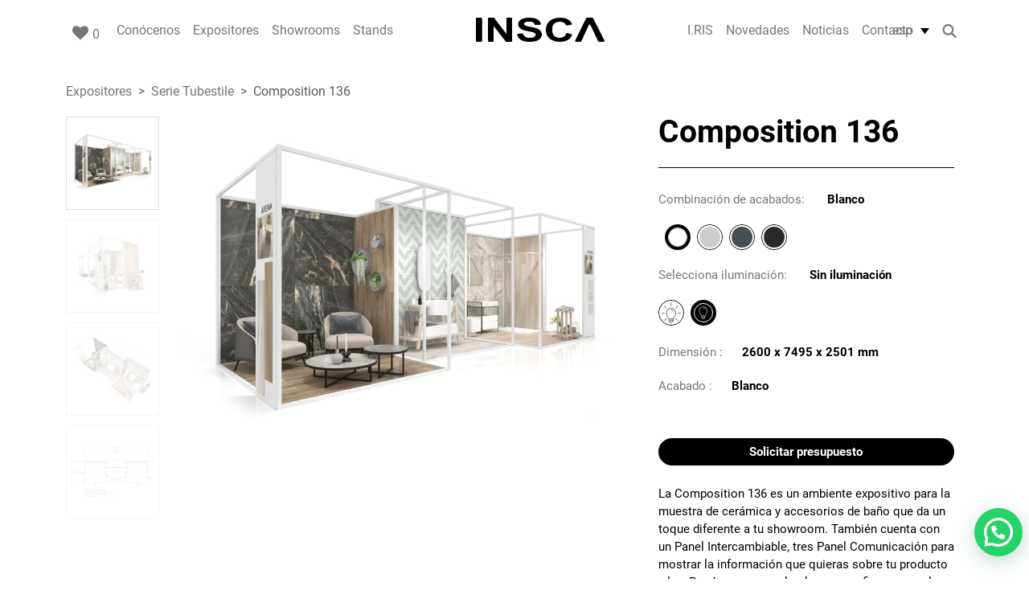

--- FILE ---
content_type: text/html; charset=UTF-8
request_url: https://insca.com/expositores/composition-136/
body_size: 12530
content:
<!DOCTYPE html>
<html lang="es">
<head>
	<meta charset="utf-8">
	<meta http-equiv="X-UA-Compatible" content="IE=edge">
	<meta name="viewport" content="width=device-width,initial-scale=1.0">
	<link rel="icon" type="image/x-icon" href="https://insca.com/assets/img/favicon.ico">
	<!-- Consent GTM -->
	<script type="029714335377dd6477f657be-text/javascript">
    window.dataLayer = window.dataLayer || [];
    function gtag() {
        dataLayer.push(arguments);
    }
    gtag("consent", "default", {
        ad_storage: "denied",
        ad_user_data: "denied", 
        ad_personalization: "denied",
        analytics_storage: "denied",
        functionality_storage: "denied",
        personalization_storage: "denied",
        security_storage: "granted",
        wait_for_update: 2000,
    });
    gtag("set", "ads_data_redaction", true);
    gtag("set", "url_passthrough", true);
	</script>
	<!-- End Consent GTM-->

		<!-- Google Tag Manager -->
	<script type="029714335377dd6477f657be-text/javascript">(function(w,d,s,l,i){w[l]=w[l]||[];w[l].push({'gtm.start':
	new Date().getTime(),event:'gtm.js'});var f=d.getElementsByTagName(s)[0],
	j=d.createElement(s),dl=l!='dataLayer'?'&l='+l:'';j.async=true;j.src=
	'https://www.googletagmanager.com/gtm.js?id='+i+dl;f.parentNode.insertBefore(j,f);
	})(window,document,'script','dataLayer','GTM-PH8FPSW');</script>
	<!-- End Google Tag Manager -->

	<!-- Start cookieyes banner -->
	<script id="cookieyes" type="029714335377dd6477f657be-text/javascript" src="https://cdn-cookieyes.com/client_data/3d99f80aa82b97dafd468e5b/script.js"></script> <!-- End cookieyes banner -->

	
				<title>Ambiente expositivo Composition 136 | INSCA</title>
						<link rel="alternate" hreflang="es" href="https://insca.com/expositores/composition-136/" />
								<link rel="alternate" hreflang="en" href="https://insca.com/en/expositores/tile-display-stands-composition-136/" />
								<link rel="alternate" hreflang="fr" href="https://insca.com/fr/expositores/ambiance-ceramique-omposition-136/" />
								<link rel="alternate" hreflang="de" href="https://insca.com/de/expositores/prasentation-von-keramik-composition-136/" />
								<link rel="alternate" hreflang="it" href="https://insca.com/it/expositores/espositore-di-piastrelle-composition-136/" />
								<link rel="alternate" hreflang="x-default" href="https://insca.com/expositores/composition-136/" />
				
						<meta name="description" http-equiv="description" content="La Composition 136 es un espacio expositivo para la muestra de cerámica y accesorios de baño que da un toque diferente a tu showroom." />
					<meta name="robots" content="follow, index, max-snippet:-1, max-video-preview:-1, max-image-preview:large"/>
					<link rel="canonical" href="https://insca.com/expositores/composition-136/" />
					<script type="application/ld+json">
		{
		  "@context": "https://schema.org",
		  "@graph": [
		  	{
			  "@type": "Organization",
			  "@id": "https://insca.com/#organization",
			  "name": "Insca",
			  "url": "https://insca.com/"
			},
				  	
			{
			  "@type": "WebSite",
			  "@id": "https://insca.com/#website",
			  "url": "https://insca.com/",
			  "name": "Insca",
			  "publisher": {
			    "@id": "https://insca.com/#organization"
			  },
			  "inLanguage": "es",
			  	"potentialAction": {
			    "@type": "SearchAction",
			    "target": "https://insca.com/?s={search_term_string}",
			    "query-input": "required name=search_term_string"
				}
			},
				  	{
	      "@type": "ImageObject",
	      "@id": "https://insca.com/img/expositor/cabecera-composicion-136-tile-display_09022025160219.jpg",
	      "url": "https://insca.com/img/expositor/cabecera-composicion-136-tile-display_09022025160219.jpg",
	      "width": "446",
	      "height": "446",
	      "caption": "Espacio expositivo Composition 136",
	      "inLanguage": "es"
	    },		    {
	       "@type": "BreadcrumbList",
	       "@id": "https://insca.com/expositores/composition-136/#breadcrumb/",
	       "itemListElement": [
	         {
	           "@type": "ListItem",
	           "position": "1",
	           "item": {
	             "@id": "https://insca.com/",
	             "name": "Inicio"
	           }
	        },
	        {
	           "@type": "ListItem",
	           "position": "2",
	           "item": {
	             "@id": " https://insca.com/expositores/",
	             "name": "Expositores"
	           }
	         },
	         {
	          "@type": "ListItem",
	          "position": "3",
	          "item": {
	            "@id": "https://insca.com/categoria-expositores/tubestile/",
	            "name": "Serie Tubestile"
	          }
	        },
	        {
	           "@type": "ListItem",
	           "position": "4",
	           "item": {
	             "@id": "https://insca.com/expositores/composition-136/",
	             "name": "Composition 136"
	           }
	         }
	       ]
	    },		    {
			"@type": "ItemPage",
			"@id": "https://insca.com/expositores/composition-136/#webpage",
			"url": "https://insca.com/expositores/composition-136/",
			"name": "Ambiente expositivo Composition 136 | INSCA",
			"datePublished": "2025-02-09T16:48:19+01:00",
			"dateModified": "2025-06-26T15:36:00+02:00",
			"isPartOf": {
			    "@id": "https://insca.com/#website"
			},
			"primaryImageOfPage": {
			    "@id": "https://insca.com//img/expositor/cabecera-composicion-136-tile-display_09022025160219.jpg"
			},
			"inLanguage": "es",
			"breadcrumb": {
			    "@id": "https://insca.com/expositores/composition-136/#breadcrumb/"
			}
			},
  			{
  			  	"@type": "Product",
  			  	"name": "Ambiente expositivo Composition 136 | INSCA",
  			  	"description": "La Composition 136 es un espacio expositivo para la muestra de cerámica y accesorios de baño que da un toque diferente a tu showroom.",
  			 	"category": "Serie Tubestile",
  			  	"mainEntityOfPage": {
  			    "@id": "https://insca.com/expositores/composition-136/#webpage"
  			},
  			"image": [
  			    {
  			      "@type": "ImageObject",
  			      "url": "https://insca.com/img/expositor/cabecera-composicion-136-tile-display_09022025160219.jpg",
  			      "height": "446",
  			      "width": "446"
  			    }
  			],
  			  	"offers": {
  			    "@type": "Offer",
  			    "url": "https://insca.com/expositores/composition-136/?combinacion_acabados=blanco&selecciona-iluminacion=sin-iluminacion",
  			    "price": "0.00",
  			    "priceCurrency": "EUR",
  			    "priceValidUntil": "2027-12-31",
  			    "seller": {
  			      	"@type": "Organization",
  			      	"@id": "https://insca.com/",
  			      	"name": "Insca",
  			      	"url": "https://insca.com/",
  			      	"logo": ""
  			    },
  			  	"availability": "http://schema.org/InStock"
  			  	},
  			"@id": "https://insca.com/expositores/composition-136/#richSnippet"
  		}		    		    		    		    		  ]
		}
		</script>
					<link rel="stylesheet" href="https://insca.com/assets/fontawesome/font-awesome.min.css">
						<link rel="stylesheet" href="https://insca.com/assets/bootstrap5/bootstrap.min.css">
							<link rel="stylesheet" href="https://insca.com/assets/bootstrap-select/bootstrap-select.min.css">
						<link href="https://insca.com/assets/owl-carousel/assets/owl.carousel.min.css" rel="stylesheet" type="text/css" />
				<link href="https://insca.com/css/style.css?v=1.17.4" rel="stylesheet" type="text/css" />
				<link href="https://insca.com/assets/owl-carousel/assets/css-carousel.css" rel="stylesheet" type="text/css" />
			<script type="029714335377dd6477f657be-text/javascript">
		const dominio = "https://insca.com/";
		const static_token = "HX9uFPLWdeK7u0GQTE5W8gRHZjVT0PAW";
		const recaptcha_public_key = "6Lcq37IeAAAAAJUEASAoYKH_raTxUk3w09HLECzo"
	</script>
			
	<script async src="https://www.googletagmanager.com/gtag/js?id=AW-628485659" type="029714335377dd6477f657be-text/javascript"></script>
	<script type="029714335377dd6477f657be-text/javascript">
		window.dataLayer = window.dataLayer || [];
		function gtag(){dataLayer.push(arguments);}
		gtag('js', new Date());

		gtag('config', 'AW-628485659');

		gtag("consent", "default", {
        ad_user_data: "denied",//Google constent mode
        ad_personalization: "denied",//Google constent mode
        });

	</script>
	<!-- <script id='pixel-script-poptin' src='https://cdn.popt.in/pixel.js?id=8404056634916' async='true'></script>-->

	<!-- Pinterest Tag -->
	<script id='pinterest-tag' type="029714335377dd6477f657be-text/javascript">
		!function(e){if(!window.pintrk){window.pintrk = function () {
			window.pintrk.queue.push(Array.prototype.slice.call(arguments))};var
			n=window.pintrk;n.queue=[],n.version="3.0";var
			t=document.createElement("script");t.async=!0,t.src=e;var
			r=document.getElementsByTagName("script")[0];
			r.parentNode.insertBefore(t,r)}}("https://s.pinimg.com/ct/core.js");
			pintrk('load', '2613594601856', {em: '<user_email_address>'});
				pintrk('page');
	</script>
	<noscript>
		<img height="1" width="1" style="display:none;" alt="" src="https://ct.pinterest.com/v3/?event=init&tid=2613594601856&pd[em]=<hashed_email_address>&noscript=1" />
	</noscript>
	<!-- end Pinterest Tag -->

	<!-- Facebook pixel -->
	<script type="029714335377dd6477f657be-text/javascript">
		_linkedin_partner_id = "5070930";
		window._linkedin_data_partner_ids = window._linkedin_data_partner_ids || [];
		window._linkedin_data_partner_ids.push(_linkedin_partner_id);
	</script>
	<script type="029714335377dd6477f657be-text/javascript">
		(function(l) {
			if (!l){window.lintrk = function(a,b){window.lintrk.q.push([a,b])};
			window.lintrk.q=[]}
			var s = document.getElementsByTagName("script")[0];
			var b = document.createElement("script");
			b.type = "text/javascript";b.async = true;
			b.src = "https://snap.licdn.com/li.lms-analytics/insight.min.js";
			s.parentNode.insertBefore(b, s);})(window.lintrk);
	</script>
	<noscript>
		<img height="1" width="1" style="display:none;" alt="" src="https://px.ads.linkedin.com/collect/?pid=5070930&fmt=gif" />
	</noscript>
	<!-- end Facebook pixel -->

	</head>
<body id="expositor">

	<!-- Google Tag Manager (noscript) -->
	<noscript><iframe src="https://www.googletagmanager.com/ns.html?id=GTM-PH8FPSW"
	height="0" width="0" style="display:none;visibility:hidden"></iframe></noscript>
	<!-- End Google Tag Manager (noscript) -->

	<div class="cont-head fixed-top">
      <div id="desplegable_1" class="desplegable-block">
        <div class="menu_desplegable owl-carousel">
                  <div>
            <a href="https://insca.com/categoria-expositores/expositor-sanitario-arredobagnoup/"><img  alt="Serie Arredobagno UP!" title="Serie Arredobagno UP!" width="100" height="100" src="https://insca.com/img/expositores/thumbs/cabecera-arredobagno-up-tile-display_13112024151124.webp" loading="lazy"></a>
            <a class="anchor-text" href="https://insca.com/categoria-expositores/expositor-sanitario-arredobagnoup/">Serie Arredobagno UP!</a>
          </div>
                    <div>
            <a href="https://insca.com/categoria-expositores/slimshow/"><img  alt="Serie Slimshow" title="Serie Slimshow" width="100" height="100" src="https://insca.com/img/expositores/thumbs/cabecera-slimshow-tile-display_13112024151124.jpg" loading="lazy"></a>
            <a class="anchor-text" href="https://insca.com/categoria-expositores/slimshow/">Serie Slimshow</a>
          </div>
                    <div>
            <a href="https://insca.com/categoria-expositores/tubestile/"><img  alt="Serie Tubestile" title="Serie Tubestile" width="100" height="100" src="https://insca.com/img/expositores/thumbs/cabecera-tubeslite-tile-display_13112024151124.jpg" loading="lazy"></a>
            <a class="anchor-text" href="https://insca.com/categoria-expositores/tubestile/">Serie Tubestile</a>
          </div>
                    <div>
            <a href="https://insca.com/categoria-expositores/expositores-ceramicos-multi-tiles/"><img  alt="Serie Multi Tiles" title="Serie Multi Tiles" width="100" height="100" src="https://insca.com/img/expositores/thumbs/cabecera-maxi-tiles-tile-display-1_13112024151124.jpg" loading="lazy"></a>
            <a class="anchor-text" href="https://insca.com/categoria-expositores/expositores-ceramicos-multi-tiles/">Serie Multi Tiles</a>
          </div>
                    <div>
            <a href="https://insca.com/categoria-expositores/fussion/"><img  alt="Serie Fussion" title="Serie Fussion" width="100" height="100" src="https://insca.com/img/expositores/thumbs/cabecera-fussion-tile-display-1_13112024151124.jpg" loading="lazy"></a>
            <a class="anchor-text" href="https://insca.com/categoria-expositores/fussion/">Serie Fussion</a>
          </div>
                    <div>
            <a href="https://insca.com/categoria-expositores/box/"><img  alt="Serie Box" title="Serie Box" width="100" height="100" src="https://insca.com/img/expositores/thumbs/cabecera-box-tile-display_13112024151124.jpg" loading="lazy"></a>
            <a class="anchor-text" href="https://insca.com/categoria-expositores/box/">Serie Box</a>
          </div>
                    <div>
            <a href="https://insca.com/categoria-expositores/xl/"><img  alt="Serie XL" title="Serie XL" width="100" height="100" src="https://insca.com/img/expositores/thumbs/cabecera-xl-tile-display_13112024151125.jpg" loading="lazy"></a>
            <a class="anchor-text" href="https://insca.com/categoria-expositores/xl/">Serie XL</a>
          </div>
                    <div>
            <a href="https://insca.com/categoria-expositores/milan-wall/"><img  alt="Serie Milan Wall" title="Serie Milan Wall" width="100" height="100" src="https://insca.com/img/expositores/thumbs/cabecera-milan-wall-tile-display_13112024151125.jpg" loading="lazy"></a>
            <a class="anchor-text" href="https://insca.com/categoria-expositores/milan-wall/">Serie Milan Wall</a>
          </div>
                    <div>
            <a href="https://insca.com/categoria-expositores/serie-minimal-work-bench/"><img  alt="Serie Minimal" title="Serie Minimal" width="100" height="100" src="https://insca.com/img/expositores/thumbs/cabecera-minimal-tile-display_13112024151125.jpg" loading="lazy"></a>
            <a class="anchor-text" href="https://insca.com/categoria-expositores/serie-minimal-work-bench/">Serie Minimal</a>
          </div>
                    <div>
            <a href="https://insca.com/categoria-expositores/i-nostri-banchi/"><img  alt="Serie I Nostri Banchi" title="Serie I Nostri Banchi" width="100" height="100" src="https://insca.com/img/expositores/thumbs/cabecera-i-nostri-banchi-tile-display_19082025070835.webp" loading="lazy"></a>
            <a class="anchor-text" href="https://insca.com/categoria-expositores/i-nostri-banchi/">Serie I Nostri Banchi</a>
          </div>
                    <div>
            <a href="https://insca.com/categoria-expositores/banco-tecnico-exponer-serie-up/"><img  alt="Serie UP!" title="Serie UP!" width="100" height="100" src="https://insca.com/img/expositores/thumbs/cabecera-up-tile-display_13112024151125.webp" loading="lazy"></a>
            <a class="anchor-text" href="https://insca.com/categoria-expositores/banco-tecnico-exponer-serie-up/">Serie UP!</a>
          </div>
                    <div>
            <a href="https://insca.com/categoria-expositores/serie-ceramoteca-up/"><img  alt="Serie Ceramoteca UP" title="Serie Ceramoteca UP" width="100" height="100" src="https://insca.com/img/expositores/thumbs/cabecera-ceramoteca-up-tile-display_13112024151125.jpg" loading="lazy"></a>
            <a class="anchor-text" href="https://insca.com/categoria-expositores/serie-ceramoteca-up/">Serie Ceramoteca UP</a>
          </div>
                    <div>
            <a href="https://insca.com/categoria-expositores/serie-tile-library/"><img  alt="Serie Tile Library" title="Serie Tile Library" width="100" height="100" src="https://insca.com/img/expositores/thumbs/cabecera-tile-library-tile-display_13112024151125.jpg" loading="lazy"></a>
            <a class="anchor-text" href="https://insca.com/categoria-expositores/serie-tile-library/">Serie Tile Library</a>
          </div>
                    <div>
            <a href="https://insca.com/categoria-expositores/ceramotecas/"><img  alt="Serie Ceramotecas" title="Serie Ceramotecas" width="100" height="100" src="https://insca.com/img/expositores/thumbs/cabecera-ceramotecas-frontal-tile-display_30062025130617.webp" loading="lazy"></a>
            <a class="anchor-text" href="https://insca.com/categoria-expositores/ceramotecas/">Serie Ceramotecas</a>
          </div>
                    <div>
            <a href="https://insca.com/categoria-expositores/complementos/"><img  alt="Serie Complementos" title="Serie Complementos" width="100" height="100" src="https://insca.com/img/expositores/thumbs/cabecera-complementos-tile-display_13112024151125.jpg" loading="lazy"></a>
            <a class="anchor-text" href="https://insca.com/categoria-expositores/complementos/">Serie Complementos</a>
          </div>
                    <div>
            <a href="https://insca.com/categoria-expositores/sistemasparaexponerazulejoexterior/"><img  alt="Serie Outdoor" title="Serie Outdoor" width="100" height="100" src="https://insca.com/img/expositores/thumbs/cabecera-outdoor-tile-display_13112024151125.webp" loading="lazy"></a>
            <a class="anchor-text" href="https://insca.com/categoria-expositores/sistemasparaexponerazulejoexterior/">Serie Outdoor</a>
          </div>
                    <div>
            <a href="https://insca.com/categoria-expositores/iris-sistema-inteligente-y-digital/"><img  alt="I.RIS" title="I.RIS" width="100" height="100" src="https://insca.com/img/expositores/thumbs/cabecera-iris-tile-display_13112024151125.jpg" loading="lazy"></a>
            <a class="anchor-text" href="https://insca.com/categoria-expositores/iris-sistema-inteligente-y-digital/">I.RIS</a>
          </div>
                    <div>
            <a href="https://insca.com/categoria-expositores/expositores-para-laminados-insca/"><img  alt="Serie Woodlook" title="Serie Woodlook" width="100" height="100" src="https://insca.com/img/expositores/thumbs/cabecera-woodlook-tile-display_18062025100642.webp" loading="lazy"></a>
            <a class="anchor-text" href="https://insca.com/categoria-expositores/expositores-para-laminados-insca/">Serie Woodlook</a>
          </div>
                    <div>
            <a href="https://insca.com/categoria-expositores/ceramoteca-modular-serie-boutique/"><img  alt="Serie Boutique" title="Serie Boutique" width="100" height="100" src="https://insca.com/img/expositores/thumbs/cabecera-composicion-229-tile-display_23102025091031.webp" loading="lazy"></a>
            <a class="anchor-text" href="https://insca.com/categoria-expositores/ceramoteca-modular-serie-boutique/">Serie Boutique</a>
          </div>
                  </div>
      </div>
      <div class="container">
  <div id="navbar-block" class="row">
    <div class="d-none d-lg-block col-lg-1 col-xl-2">
      <div class="nav-element corazon">
          <a class="nav-link" href="https://insca.com/carrito/">
          <span class="heading-icon">
          <i class="fa fa-heart"></i> </span>
          <span class="items-count">
          0 </span>
          <span class="sr-only">Cart</span>
          </a>
      </div>
    </div>
    <div class="col-12 col-lg-10 col-xl-8 custom-padding">
      <nav class="navbar navbar-expand-lg ps-3 ps-lg-0">
        <div class="logo-movil">
          <a class="navbar-brand" href="https://insca.com/" aria-label="INSCA - Home"><img src="https://insca.com/assets/img/logo/insca-gris_02072024160733.svg" alt="INSCA - Home" title="INSCA - Home" width="160" height="29"></a>
        </div>

              <a class="corazon-movil nav-link ms-auto me-2 d-lg-none" href="https://insca.com/carrito/">
                <span class="heading-icon">
                <i class="fa fa-heart"></i> </span>
                <span class="items-count">
                0 </span>
                <span class="sr-only">Cart</span>
              </a>
              <div class="idiomas-movil d-lg-none px-2">
                <a class="nav-link dropdown-toggle text-right idiomas white" href="#" id="navbarDropdown" role="button" data-bs-toggle="dropdown" aria-expanded="false">
                  esp                </a>
                <ul class="dropdown-menu fondo_black">
                                          <li><a class="dropdown-item white" href="https://insca.com/en/expositores/tile-display-stands-composition-136/" >eng</a></li>
                                              <li><a class="dropdown-item white" href="https://insca.com/fr/expositores/ambiance-ceramique-omposition-136/" >fra</a></li>
                                              <li><a class="dropdown-item white" href="https://insca.com/de/expositores/prasentation-von-keramik-composition-136/" >deu</a></li>
                                              <li><a class="dropdown-item white" href="https://insca.com/it/expositores/espositore-di-piastrelle-composition-136/" >ita</a></li>
                                      </ul>
              </div>

        <button class="navbar-toggler" type="button" data-bs-toggle="offcanvas" data-bs-target="#navbarMainMenu" aria-controls="navbarMainMenu" aria-label="Toggle navigation">
      &#9776;
    </button>
        <div class="offcanvas offcanvas-start ps-3 ps-lg-0" tabindex="-1" id="navbarMainMenu" aria-labelledby="offcanvasNavbarLabel">
          <div class="offcanvas-header d-flex d-lg-none justify-content-end">
            <div class="idiomas-movil d-lg-none px-2">
              <a class="nav-link dropdown-toggle text-right idiomas white" href="#" id="navbarDropdown" role="button" data-bs-toggle="dropdown" aria-expanded="false">
                  esp              </a>
              <ul class="dropdown-menu fondo_black">
                                        <li><a class="dropdown-item white" href="https://insca.com/en/expositores/tile-display-stands-composition-136/" >eng</a></li>
                                              <li><a class="dropdown-item white" href="https://insca.com/fr/expositores/ambiance-ceramique-omposition-136/" >fra</a></li>
                                              <li><a class="dropdown-item white" href="https://insca.com/de/expositores/prasentation-von-keramik-composition-136/" >deu</a></li>
                                              <li><a class="dropdown-item white" href="https://insca.com/it/expositores/espositore-di-piastrelle-composition-136/" >ita</a></li>
                                    </ul>
            </div>
            <button class="navbar-toggler cerrar" type="button" data-bs-toggle="offcanvas" data-bs-target="#navbarMainMenu" aria-controls="navbarMainMenu" aria-label="Toggle navigation">×</button>
          </div>
          <div class="offcanvas-body d-flex flex-column justify-content-center">
            <ul class="navbar-nav">
              <li class="nav-item d-list-item d-lg-none">
                  <a class="nav-link" href="https://insca.com/">Home</a>
              </li>
                              <li class="nav-item text-nowrap">
                  <a class="nav-link item-nodesp"  href="https://insca.com/conocenos/">Conócenos</a>
                </li>
                                <li class="nav-item text-nowrap">
                  <a class="nav-link item-desp" data-desp="1" href="https://insca.com/expositores/">Expositores</a>
                </li>
                                <li class="nav-item text-nowrap">
                  <a class="nav-link item-nodesp"  href="https://insca.com/proyecto/">Showrooms</a>
                </li>
                                <li class="nav-item text-nowrap">
                  <a class="nav-link item-nodesp"  href="https://insca.com/home/stands-medida-para-ferias-de-materiales-de-construccion/">Stands</a>
                </li>
                                    <li class="image-item text-center"><a class="navbar-brand" href="https://insca.com/" aria-label="INSCA - Home"><img src="https://insca.com/assets/img/logo/insca-logo_02072024160733.svg" alt="INSCA - Home" title="INSCA - Home" width="160" height="29"></a>
                    </li>
                                  <li class="nav-item text-nowrap">
                  <a class="nav-link item-nodesp"  href="https://insca.com/home/digitaliza-tu-exposicion-de-materiales-construccion/">I.RIS</a>
                </li>
                                <li class="nav-item text-nowrap">
                  <a class="nav-link item-nodesp"  href="https://tiledisplay.insca.com/es/novedades">Novedades</a>
                </li>
                                <li class="nav-item text-nowrap">
                  <a class="nav-link item-nodesp"  href="https://insca.com/home/">Noticias</a>
                </li>
                                <li class="nav-item text-nowrap">
                  <a class="nav-link item-nodesp"  href="https://insca.com/contacto/">Contacto</a>
                </li>
                            </ul>


            <div class="d-flex d-lg-none mt-5 position-relative">
              <a href="#" class="dropdown-toggle lupa" role="button" data-bs-toggle="dropdown" aria-expanded="false">
                <svg xmlns="http://www.w3.org/2000/svg" viewBox="0 0 512 512" width="21" height="21" fill="#fff"><path d="M416 208c0 45.9-14.9 88.3-40 122.7L502.6 457.4c12.5 12.5 12.5 32.8 0 45.3s-32.8 12.5-45.3 0L330.7 376c-34.4 25.2-76.8 40-122.7 40C93.1 416 0 322.9 0 208S93.1 0 208 0S416 93.1 416 208zM208 352a144 144 0 1 0 0-288 144 144 0 1 0 0 288z"/></svg>
              </a>
              <div class="buscador dropdown-menu">
                    <label class="sr-only" for="inlineFormInputGroup">Buscar</label>
                    <div class="input-group">
                      <div class="input-group-prepend">
                        <input id="search-term-mov" type="text" class="form-control" id="inlineFormInputGroup" placeholder="Buscar">
                      </div>
                      <button id="search-mov" type="submit" class="btn">Buscar</button>
                    </div>
              </div>
            </div>


          </div>
        </div>
      </nav>
    </div>

    <div class="d-none d-lg-flex justify-content-lg-end col-lg-1 col-xl-2">
      <div class="nav-element">
        <a class="nav-link dropdown-toggle text-right idiomas" href="#" id="navbarDropdown" role="button" data-bs-toggle="dropdown" aria-expanded="false">
          esp        </a>
        <ul class="dropdown-menu">
                          <li><a class="dropdown-item text-center" href="https://insca.com/en/expositores/tile-display-stands-composition-136/" >eng</a></li>
                              <li><a class="dropdown-item text-center" href="https://insca.com/fr/expositores/ambiance-ceramique-omposition-136/" >fra</a></li>
                              <li><a class="dropdown-item text-center" href="https://insca.com/de/expositores/prasentation-von-keramik-composition-136/" >deu</a></li>
                              <li><a class="dropdown-item text-center" href="https://insca.com/it/expositores/espositore-di-piastrelle-composition-136/" >ita</a></li>
                      </ul>
      </div>

       <div class="d-flex align-items-center mx-2 ">
        <a href="#" class="dropdown-toggle lupa" role="button" data-bs-toggle="dropdown" aria-expanded="false">
          <svg xmlns="http://www.w3.org/2000/svg" viewBox="0 0 512 512" width="17" height="17" fill="#787878"><path d="M416 208c0 45.9-14.9 88.3-40 122.7L502.6 457.4c12.5 12.5 12.5 32.8 0 45.3s-32.8 12.5-45.3 0L330.7 376c-34.4 25.2-76.8 40-122.7 40C93.1 416 0 322.9 0 208S93.1 0 208 0S416 93.1 416 208zM208 352a144 144 0 1 0 0-288 144 144 0 1 0 0 288z"/></svg>
        </a>
        <div class="buscador dropdown-menu">
              <label class="sr-only" for="inlineFormInputGroup">Buscar</label>
              <div class="input-group">
                <div class="input-group-prepend">
                  <input id="search-term" type="text" class="form-control" id="inlineFormInputGroup" placeholder="Buscar">
                </div>
                <button id="search" type="submit" class="btn">Buscar</button>
              </div>
        </div>
       </div>
    </div>
  </div>
</div>
</div>

<div class="d-md-none menu_flotante container-fluid px-4">
  <div class="row fondo_black pt-3 pb-2">
    <div class="col-3 text-center p-0">
      <a href="tel:+34 964 043 004" class="white">
        <img alt="Llámanos" title="Llámanos" src="https://insca.com/assets/img/llamanos.webp" alt="" width="26" height="26" class="flot-ico">
        <p>LLámanos</p>
      </a>
    </div>
    <div class="col-3 text-center p-0">
      <a href="https://insca.com/contacto/" class="white">
        <img alt="Contacto" title="Contacto" src="https://insca.com/assets/img/contacto.webp" alt="" width="26" height="26" class="flot-ico">
        <p>Contacto</p>
      </a>
    </div>
    <div class="col-3 text-center p-0">
      <a href="/cdn-cgi/l/email-protection#c1a8afa7ae81a8afb2a2a0efa2aeac" class="white">
        <img alt="Correo electrónico" title="Correo electrónico" src="https://insca.com/assets/img/correo.webp" alt="" width="26" height="26" class="flot-ico">
        <p>Correo</p>
      </a>
    </div>
    <div class="col-3 text-center p-0">
      <a href="https://insca.com/expositores/" class="white">
        <img alt="Catálogo" title="Catálogo" src="https://insca.com/assets/img/catalogo.webp" alt="" width="26" height="26" class="flot-ico">
        <p>Catálogo</p>
      </a>
    </div>
  </div>
</div>	<main>
		<section class="page-header">
	<div class="container">
		<div class="row">
			<div class="col-12">
				<nav aria-label="breadcrumb">
				  <ol class="breadcrumb">
				    <li class="breadcrumb-item"><a href="https://insca.com/expositores/">Expositores</a></li>
				    <li class="breadcrumb-item"><a href="https://insca.com/categoria-expositores/tubestile/">Serie Tubestile</a></li>
				    <li class="breadcrumb-item active" aria-current="page">Composition 136</li>
				  </ol>
				</nav>
			</div>
		</div>
	</div>
</section>
<section id="expositor-top">
	<div class="container" >
		<div class="grid-producto">
			<div class="pb-3">
				<h1>Composition 136</h1>
				<span class="subtitle"> </span>
			</div>
			<div class="galeria">
				<div id="carousel-ppal" class="carousel galeria">
	<div class="row">
		<div class="col-md selector-miniaturas order-2 order-md-1">
			<div class="carousel-indicators row">
											<div data-bs-target="#carousel-ppal" data-bs-slide-to="0" class="thumb active col-3 col-md-12 pb-1 mb-2" aria-current="true" aria-label="Slide 0">	
								<img class="img-fluid" src="https://insca.com/img/expositor/combinaciones/thumbs_slider/composicion-136-blanco-frontal-tile-display_09022025170234.jpg" alt="Espacio expositivo Composition 136 blanco frontal sin luz" title="Ambiente expositivo Composition 136 | INSCA" loading="lazy">
							</div>
														<div data-bs-target="#carousel-ppal" data-bs-slide-to="1" class="thumb  col-3 col-md-12 pb-1 mb-2" aria-current="true" aria-label="Slide 1">	
								<img class="img-fluid" src="https://insca.com/img/expositor/combinaciones/thumbs_slider/composicion-136-blanco-lateral-tile-display_09022025170234.jpg" alt="Espacio expositivo Composition 136 Blanco" title="Ambiente expositivo Composition 136 | INSCA" loading="lazy">
							</div>
														<div data-bs-target="#carousel-ppal" data-bs-slide-to="2" class="thumb  col-3 col-md-12 pb-1 mb-2" aria-current="true" aria-label="Slide 2">	
								<img class="img-fluid" src="https://insca.com/img/expositor/combinaciones/thumbs_slider/composicion-136-blanco-aerea-tile-display_09022025170234.jpg" alt="Espacio expositivo Composition 136 Blanco" title="Ambiente expositivo Composition 136 | INSCA" loading="lazy">
							</div>
														<div data-bs-target="#carousel-ppal" data-bs-slide-to="3" class="thumb  col-3 col-md-12 pb-1 mb-2" aria-current="true" aria-label="Slide 3">	
								<img class="img-fluid" src="https://insca.com/img/expositor/combinaciones/thumbs_slider/composicion-136-plano-tile-display_07052025110549.webp" alt="ambiente expositivo para la muestra de cerámica y accesorios de baño Composition 136 plano" title="Ambiente expositivo Composition 136 | INSCA" loading="lazy">
							</div>
										</div>
		</div>
		<div class="col-md visor-img order-1 order-md-2 pe-xl-5">
			<div class=" slide carousel-fade" data-bs-interval="false">
				<div class="carousel-inner">
													<div class="carousel-item active">
									<img class="img-fluid" src="https://insca.com/img/expositor/combinaciones/composicion-136-blanco-frontal-tile-display_09022025170234.jpg" alt="Espacio expositivo Composition 136 blanco frontal sin luz" title="Composition 136">
								</div>
																<div class="carousel-item ">
									<img class="img-fluid" src="https://insca.com/img/expositor/combinaciones/composicion-136-blanco-lateral-tile-display_09022025170234.jpg" alt="Espacio expositivo Composition 136 Blanco" title="Composition 136">
								</div>
																<div class="carousel-item ">
									<img class="img-fluid" src="https://insca.com/img/expositor/combinaciones/composicion-136-blanco-aerea-tile-display_09022025170234.jpg" alt="Espacio expositivo Composition 136 Blanco" title="Composition 136">
								</div>
																<div class="carousel-item ">
									<img class="img-fluid" src="https://insca.com/img/expositor/combinaciones/composicion-136-plano-tile-display_07052025110549.webp" alt="ambiente expositivo para la muestra de cerámica y accesorios de baño Composition 136 plano" title="Composition 136">
								</div>
												</div>
			</div>
		</div>
	</div>
</div>			</div>
			<div class="cuerpo-expositor">
				<div class="swatches mt-4">
	<form id="combination-form" name="combination-form" method="post">
		<input type="hidden" id="id_product" class="excluded" name="id_product" value="123">
		<input type="hidden" id="id_combination" class="excluded" name="id_combination" value="2860">

									<div class="acabado attr-block d-xl-flex flex-wrap justify-content-between">
								<p class="titulo_swatch">Combinación de acabados: <span class="seleccionado ms-4"></span></p>
								<ul class="colores swatches-expo mb-3">
																				<li data-val="Madera Old Oak" class="hidden elemento-swatch rounded-circle ms-2 ms-md-0 " >
												<div class="disabled-item"></div>												<input class="excluded input-image disabled-input" type="radio" name="grupo[10]" value="218" >
												<span><img class="img-fluid" src=" https://insca.com/img/terminos-atributos/madera-old-oak-150x150_20112024131116.jpg"></span>
											</li>
																						<li data-val="Melamina Chromix Blanco - Blanco" class="hidden elemento-swatch rounded-circle ms-2  " >
												<div class="disabled-item"></div>												<input class="excluded input-image disabled-input" type="radio" name="grupo[10]" value="215" >
												<span><img class="img-fluid" src=" https://insca.com/img/terminos-atributos/melamina-chromix-blanco-blanco_20112024131105.webp"></span>
											</li>
																						<li data-val="Madera Roble" class="hidden elemento-swatch rounded-circle ms-2  " >
												<div class="disabled-item"></div>												<input class="excluded input-image disabled-input" type="radio" name="grupo[10]" value="435" >
												<span><img class="img-fluid" src=" https://insca.com/img/terminos-atributos/100x100_26082025120809.jpg"></span>
											</li>
																						<li data-val="Madera Gris Cubanita - Negro" class="hidden elemento-swatch rounded-circle ms-2  " >
												<div class="disabled-item"></div>												<input class="excluded input-image disabled-input" type="radio" name="grupo[10]" value="213" >
												<span><img class="img-fluid" src=" https://insca.com/img/terminos-atributos/madera-gris-cubanita-negro_20112024131147.webp"></span>
											</li>
																						<li data-val="Madera Vicenza - Blanco" class="hidden elemento-swatch rounded-circle ms-2  " >
												<div class="disabled-item"></div>												<input class="excluded input-image disabled-input" type="radio" name="grupo[10]" value="199" >
												<span><img class="img-fluid" src=" https://insca.com/img/terminos-atributos/madera-vicenza-blanco_07022025120237.webp"></span>
											</li>
																						<li data-val="Madera Vicenza" class="hidden elemento-swatch rounded-circle ms-2  " >
												<div class="disabled-item"></div>												<input class="excluded input-image disabled-input" type="radio" name="grupo[10]" value="217" >
												<span><img class="img-fluid" src=" https://insca.com/img/terminos-atributos/vicenza-150x150_20112024131145.webp"></span>
											</li>
																						<li data-val="Melamina Cemento Apolo - Antracita" class="hidden elemento-swatch rounded-circle ms-2  " >
												<div class="disabled-item"></div>												<input class="excluded input-image disabled-input" type="radio" name="grupo[10]" value="214" >
												<span><img class="img-fluid" src=" https://insca.com/img/terminos-atributos/melamina-cemento-apolo-antracita_20112024131142.webp"></span>
											</li>
																						<li data-val="Blanco - negro" class="hidden elemento-swatch rounded-circle ms-2  " >
												<div class="disabled-item"></div>												<input class="excluded input-image disabled-input" type="radio" name="grupo[10]" value="194" >
												<span><img class="img-fluid" src=" https://insca.com/img/terminos-atributos/blanco-y-negro_07022025120248.webp"></span>
											</li>
																						<li data-val="Blanco" class=" elemento-swatch rounded-circle ms-2  chosed" >
																								<input class="excluded input-image " type="radio" name="grupo[10]" value="192" checked>
												<span><img class="img-fluid" src=" https://insca.com/img/terminos-atributos/blanco_07022025130219.webp"></span>
											</li>
																						<li data-val="Madera Old Oak - Negro" class="hidden elemento-swatch rounded-circle ms-2  " >
												<div class="disabled-item"></div>												<input class="excluded input-image disabled-input" type="radio" name="grupo[10]" value="200" >
												<span><img class="img-fluid" src=" https://insca.com/img/terminos-atributos/madera-old-oak-negro_07022025120243.webp"></span>
											</li>
																						<li data-val="Melamina Corona Basalto - Negro" class="hidden elemento-swatch rounded-circle ms-2  " >
												<div class="disabled-item"></div>												<input class="excluded input-image disabled-input" type="radio" name="grupo[10]" value="216" >
												<span><img class="img-fluid" src=" https://insca.com/img/terminos-atributos/melamina-corona-basalto-negro_20112024131128.webp"></span>
											</li>
																						<li data-val="Plata" class=" elemento-swatch rounded-circle ms-2  " >
																								<input class="excluded input-image " type="radio" name="grupo[10]" value="197" >
												<span><img class="img-fluid" src=" https://insca.com/img/terminos-atributos/plata_07022025130202.webp"></span>
											</li>
																						<li data-val="Antracita" class=" elemento-swatch rounded-circle ms-2  " >
																								<input class="excluded input-image " type="radio" name="grupo[10]" value="198" >
												<span><img class="img-fluid" src=" https://insca.com/img/terminos-atributos/antracita_07022025130246.webp"></span>
											</li>
																						<li data-val="Negro" class=" elemento-swatch rounded-circle ms-2  " >
																								<input class="excluded input-image " type="radio" name="grupo[10]" value="190" >
												<span><img class="img-fluid" src=" https://insca.com/img/terminos-atributos/negro_07022025130253.webp"></span>
											</li>
																			</ul>
							</div>
														<div class="acabado attr-block d-xl-flex flex-wrap justify-content-between">
								<p class="titulo_swatch">Selecciona iluminación: <span class="seleccionado ms-4"></span></p>
								<ul class="colores swatches-expo mb-3">
																				<li data-val="Con iluminación" class=" elemento-swatch rounded-circle ms-2 ms-md-0 " >
																								<input class=" input-image " type="radio" name="grupo[31]" value="345" >
												<span><img class="img-fluid" src=" https://insca.com/img/terminos-atributos/con-iluminacion_07022025130245.webp"></span>
											</li>
																						<li data-val="Sin iluminación" class=" elemento-swatch rounded-circle ms-2  chosed" >
																								<input class=" input-image " type="radio" name="grupo[31]" value="344" checked>
												<span><img class="img-fluid" src=" https://insca.com/img/terminos-atributos/sin-iluminacion_07022025130201.webp"></span>
											</li>
																			</ul>
							</div>
								</form>
</div>
<div id="product-combination-error-block" class="row"></div>
		<div class="caracteristicas mb-4">
			<div class="contenido single_producto">
<ul>

<li><h3>
DIMENSIÓN
</h3><h4>
2600 x 7495 x 2501 mm
</h4></li>

<li><h3>
ACABADO
</h3><h4>
Blanco
</h4></li></ul></div>		</div>
					</div>
			<div class="footer-product">
				<div class="add-to-cart pt-4">
					<buton class="btn btn-dark w-100 py-0 text-center add-product">
						Solicitar presupuesto					</buton>
				</div>
			
				<div class="descripcion_expositor mt-4">
					<p class="pre-line">La Composition 136 es un ambiente expositivo para la muestra de cerámica y accesorios de baño que da un toque diferente a tu showroom. También cuenta con un Panel Intercambiable, tres Panel Comunicación para mostrar la información que quieras sobre tu producto y luz. Puedes escoger el color que prefieras para el acabado de este mueble expositor de azulejos. </p>
				</div>
				<div id="add-to-wishlist-block" class="add-to-wishlist pt-4">
					<i class="fa fa-heart"></i> 
					<span id="add-to-wishlist-txt">Añadir a la lista de deseos</span>
				</div>
			</div>
		</div>
	</div>
</section>

	<section id="productos-relacionados" class="py-5">
		<div class="container py-5">
			<h2>Productos relacionados</h2>
			<div class="row_carousel">
				<div class="owl-carousel">
					<div class="text-center">
	<div class="item-container">
		<a href="https://insca.com/expositores/expositores-ceramicos-composition-129/"><img width="340" height="340" class="img-fluid" src="https://insca.com/img/expositor/thumbs_grid/cabecera-composicion-129-tile-display-4_09022025160254.jpg" alt="Ambiente expositor cerámica Composition 129" title="Composition 129" loading="lazy"> 
			<h2>
				Composition 129			</h2>
		<a href="https://insca.com/expositores/expositores-ceramicos-composition-129/" class="btn btn-dark mt-md-3">Ver detalles</a></a>
	</div>
</div><div class="text-center">
	<div class="item-container">
		<a href="https://insca.com/expositores/isla-corner-120/"><img width="340" height="340" class="img-fluid" src="https://insca.com/img/expositor/thumbs_grid/cabecera-isla-corner-1200x1200-tile-display-1_09022025160256.jpg" alt="Ambiente para exponer cerámica Isla Corner 120x120" title="Isla Corner 120x120" loading="lazy"> 
			<h2>
				Isla Corner 120x120			</h2>
		<a href="https://insca.com/expositores/isla-corner-120/" class="btn btn-dark mt-md-3">Ver detalles</a></a>
	</div>
</div><div class="text-center">
	<div class="item-container">
		<a href="https://insca.com/expositores/sidney/"><img width="340" height="340" class="img-fluid" src="https://insca.com/img/expositor/thumbs_grid/cabecera-sidney-2400x1200-tile-display-1_09022025160257.jpg" alt="Panel expositor de azulejos Sidney" title="Sidney" loading="lazy"> 
			<h2>
				Sidney			</h2>
		<a href="https://insca.com/expositores/sidney/" class="btn btn-dark mt-md-3">Ver detalles</a></a>
	</div>
</div><div class="text-center">
	<div class="item-container">
		<a href="https://insca.com/expositores/isla-corner-240x120/"><img width="340" height="340" class="img-fluid" src="https://insca.com/img/expositor/thumbs_grid/cabecera-isla-corner-dx-2400x1200-tile-display-1_09022025160204.jpg" alt="Ambiente para exponer cerámica Isla Corner 240x120" title="Isla Corner 240x120" loading="lazy"> 
			<h2>
				Isla Corner 240x120			</h2>
		<a href="https://insca.com/expositores/isla-corner-240x120/" class="btn btn-dark mt-md-3">Ver detalles</a></a>
	</div>
</div><div class="text-center">
	<div class="item-container">
		<a href="https://insca.com/expositores/isla-corner-240x240/"><img width="340" height="340" class="img-fluid" src="https://insca.com/img/expositor/thumbs_grid/cabecera-isla-corner-dx-2400x2400-tile-display-2_09022025160212.jpg" alt="Ambiente expositor de cerámica y baño Isla Corner 240x240" title="Isla Corner 240x240" loading="lazy"> 
			<h2>
				Isla Corner 240x240			</h2>
		<a href="https://insca.com/expositores/isla-corner-240x240/" class="btn btn-dark mt-md-3">Ver detalles</a></a>
	</div>
</div><div class="text-center">
	<div class="item-container">
		<a href="https://insca.com/expositores/isla-h/"><img width="340" height="340" class="img-fluid" src="https://insca.com/img/expositor/thumbs_grid/cabecera-isla-h-2400x1200-tile-display-1_09022025160219.jpg" alt="Ambiente para la exposición de azulejos Isla H" title="Isla H" loading="lazy"> 
			<h2>
				Isla H			</h2>
		<a href="https://insca.com/expositores/isla-h/" class="btn btn-dark mt-md-3">Ver detalles</a></a>
	</div>
</div><div class="text-center">
	<div class="item-container">
		<a href="https://insca.com/expositores/isla-lineal-120x120/"><img width="340" height="340" class="img-fluid" src="https://insca.com/img/expositor/thumbs_grid/cabecera-isla-lineal-1200x1200-tile-display-1_09022025160225.jpg" alt="Ambiente cerámico Isla Lineal 120x120" title="Isla Lineal 120x120" loading="lazy"> 
			<h2>
				Isla Lineal 120x120			</h2>
		<a href="https://insca.com/expositores/isla-lineal-120x120/" class="btn btn-dark mt-md-3">Ver detalles</a></a>
	</div>
</div><div class="text-center">
	<div class="item-container">
		<a href="https://insca.com/expositores/isla-lineal-240x120/"><img width="340" height="340" class="img-fluid" src="https://insca.com/img/expositor/thumbs_grid/cabecera-isla-lineal-2400x1200-tile-display-1_09022025160231.jpg" alt="ambiente para la exposición de azulejos y baño Isla Lineal 240x120" title="Isla Lineal 240x120" loading="lazy"> 
			<h2>
				Isla Lineal 240x120			</h2>
		<a href="https://insca.com/expositores/isla-lineal-240x120/" class="btn btn-dark mt-md-3">Ver detalles</a></a>
	</div>
</div><div class="text-center">
	<div class="item-container">
		<a href="https://insca.com/expositores/isla-u/"><img width="340" height="340" class="img-fluid" src="https://insca.com/img/expositor/thumbs_grid/sin-titulo-1_30052025120514.jpg" alt="Ambiente para exponer cerámica Isla U" title="Isla U" loading="lazy"> 
			<h2>
				Isla U			</h2>
		<a href="https://insca.com/expositores/isla-u/" class="btn btn-dark mt-md-3">Ver detalles</a></a>
	</div>
</div><div class="text-center">
	<div class="item-container">
		<a href="https://insca.com/expositores/londres-10/"><img width="340" height="340" class="img-fluid" src="https://insca.com/img/expositor/thumbs_grid/cabecera-londres-10-2400x1200-tile-display_10072025160701.webp" alt="Expositor de azulejos corredero Londres 10" title="Londres 10" loading="lazy"> 
			<h2>
				Londres 10			</h2>
		<a href="https://insca.com/expositores/londres-10/" class="btn btn-dark mt-md-3">Ver detalles</a></a>
	</div>
</div><div class="text-center">
	<div class="item-container">
		<a href="https://insca.com/expositores/panel-de-comunicacion/"><img width="340" height="340" class="img-fluid" src="https://insca.com/img/expositor/thumbs_grid/cabecera-panel-comunicacion-tile-display-2_09022025160246.jpg" alt="Exponer azulejos con Panel de comunicación" title="Panel de comunicación" loading="lazy"> 
			<h2>
				Panel de comunicación			</h2>
		<a href="https://insca.com/expositores/panel-de-comunicacion/" class="btn btn-dark mt-md-3">Ver detalles</a></a>
	</div>
</div><div class="text-center">
	<div class="item-container">
		<a href="https://insca.com/expositores/panel-intercambiable-240/"><img width="340" height="340" class="img-fluid" src="https://insca.com/img/expositor/thumbs_grid/cabecera-panel-intercambiable-2400-tile-display-2_09022025160247.jpg" alt="Expositor de azulejos Panel intercambiable 240" title="Panel intercambiable 240" loading="lazy"> 
			<h2>
				Panel intercambiable 240			</h2>
		<a href="https://insca.com/expositores/panel-intercambiable-240/" class="btn btn-dark mt-md-3">Ver detalles</a></a>
	</div>
</div><div class="text-center">
	<div class="item-container">
		<a href="https://insca.com/expositores/panel-intercambiable-120/"><img width="340" height="340" class="img-fluid" src="https://insca.com/img/expositor/thumbs_grid/cabecera-panel-intercambiable-1205-tile-display-2_09022025160249.jpg" alt="Expositor azulejos Panel intercambiable 120 cabecera" title="Panel intercambiable 120" loading="lazy"> 
			<h2>
				Panel intercambiable 120			</h2>
		<a href="https://insca.com/expositores/panel-intercambiable-120/" class="btn btn-dark mt-md-3">Ver detalles</a></a>
	</div>
</div><div class="text-center">
	<div class="item-container">
		<a href="https://insca.com/expositores/roma-10-2/"><img width="340" height="340" class="img-fluid" src="https://insca.com/img/expositor/thumbs_grid/cabecera-roma-10-dx-2400x1200-tile-display_09022025160251.jpg" alt="Expositor de azulejos corredero Roma 10" title="Roma 10" loading="lazy"> 
			<h2>
				Roma 10			</h2>
		<a href="https://insca.com/expositores/roma-10-2/" class="btn btn-dark mt-md-3">Ver detalles</a></a>
	</div>
</div><div class="text-center">
	<div class="item-container">
		<a href="https://insca.com/expositores/expositores-ceramica-composition-130/"><img width="340" height="340" class="img-fluid" src="https://insca.com/img/expositor/thumbs_grid/cabecera-composicion-130-tile-display_09022025160206.jpg" alt="Ambiente cerámico Composition 130" title="Composition 130" loading="lazy"> 
			<h2>
				Composition 130			</h2>
		<a href="https://insca.com/expositores/expositores-ceramica-composition-130/" class="btn btn-dark mt-md-3">Ver detalles</a></a>
	</div>
</div><div class="text-center">
	<div class="item-container">
		<a href="https://insca.com/expositores/muebles-expositores-ceramica-composition-131/"><img width="340" height="340" class="img-fluid" src="https://insca.com/img/expositor/thumbs_grid/cabecera-composicion-131-tile-display_09022025160208.jpg" alt="Ambiente para la exposición de azulejos Composition 131" title="Composition 131" loading="lazy"> 
			<h2>
				Composition 131			</h2>
		<a href="https://insca.com/expositores/muebles-expositores-ceramica-composition-131/" class="btn btn-dark mt-md-3">Ver detalles</a></a>
	</div>
</div><div class="text-center">
	<div class="item-container">
		<a href="https://insca.com/expositores/composition-132/"><img width="340" height="340" class="img-fluid" src="https://insca.com/img/expositor/thumbs_grid/cabecera-composicion-132-tile-display_09022025160211.jpg" alt="Ambiente para la exposición de cerámica Composition 132" title="Composition 132" loading="lazy"> 
			<h2>
				Composition 132			</h2>
		<a href="https://insca.com/expositores/composition-132/" class="btn btn-dark mt-md-3">Ver detalles</a></a>
	</div>
</div><div class="text-center">
	<div class="item-container">
		<a href="https://insca.com/expositores/exhibidores-de-ceramica-composition-133/"><img width="340" height="340" class="img-fluid" src="https://insca.com/img/expositor/thumbs_grid/cabecera-composicion-133-tile-display_09022025160212.jpg" alt="Espacio expositivo Composition 133" title="Composition 133" loading="lazy"> 
			<h2>
				Composition 133			</h2>
		<a href="https://insca.com/expositores/exhibidores-de-ceramica-composition-133/" class="btn btn-dark mt-md-3">Ver detalles</a></a>
	</div>
</div><div class="text-center">
	<div class="item-container">
		<a href="https://insca.com/expositores/mobiliario-tienda-ceramicia-composition-134/"><img width="340" height="340" class="img-fluid" src="https://insca.com/img/expositor/thumbs_grid/cabecera-composicion-134-tile-display_09022025160214.jpg" alt="Ambientación para cerámica Composition 134" title="Composition 134" loading="lazy"> 
			<h2>
				Composition 134			</h2>
		<a href="https://insca.com/expositores/mobiliario-tienda-ceramicia-composition-134/" class="btn btn-dark mt-md-3">Ver detalles</a></a>
	</div>
</div><div class="text-center">
	<div class="item-container">
		<a href="https://insca.com/expositores/ambiente-exposicion-ceramica-composition-135/"><img width="340" height="340" class="img-fluid" src="https://insca.com/img/expositor/thumbs_grid/cabecera-composicion-135-tile-display-1_09022025160217.jpg" alt="Ambiente para la exposición de cerámica Composition 135" title="Composition 135" loading="lazy"> 
			<h2>
				Composition 135			</h2>
		<a href="https://insca.com/expositores/ambiente-exposicion-ceramica-composition-135/" class="btn btn-dark mt-md-3">Ver detalles</a></a>
	</div>
</div><div class="text-center">
	<div class="item-container">
		<a href="https://insca.com/expositores/composition-136/"><img width="340" height="340" class="img-fluid" src="https://insca.com/img/expositor/thumbs_grid/cabecera-composicion-136-tile-display_09022025160219.jpg" alt="Espacio expositivo Composition 136" title="Composition 136" loading="lazy"> 
			<h2>
				Composition 136			</h2>
		<a href="https://insca.com/expositores/composition-136/" class="btn btn-dark mt-md-3">Ver detalles</a></a>
	</div>
</div><div class="text-center">
	<div class="item-container">
		<a href="https://insca.com/expositores/composition-137/"><img width="340" height="340" class="img-fluid" src="https://insca.com/img/expositor/thumbs_grid/cabecera-composicion-137-tile-display-2_09022025160220.jpg" alt="Ambiente expositivo de azulejos Composition 137" title="Composition 137" loading="lazy"> 
			<h2>
				Composition 137			</h2>
		<a href="https://insca.com/expositores/composition-137/" class="btn btn-dark mt-md-3">Ver detalles</a></a>
	</div>
</div>				</div>
			</div>
		</div>
	</section>
	<section class="formulario_destacado fondo_black pt-100 pb-100">
	<div class="container">
		<div class="row">
			<div class="col-lg-6 imagen" style="background: url('https://insca.com/img/home/FORMULARIO_-2.webp'); background-size: cover; background-repeat: no-repeat; background-position: center;"></div>
			<div class="col-lg-6 fondo_blanco px-5 pb-5 pt-70" id="catalogo">
				
				<div class="col-xxl-6" id="presupuesto-form-block" >
					<h3 class="text-center">Solicita Presupuesto</h3>
                    <input type='hidden' name="recaptcha_public_key" id="recaptcha_public_key" value="6Lcq37IeAAAAAJUEASAoYKH_raTxUk3w09HLECzo">
                    <form method="post" id="presupuesto-form">
                        <p>
                            <span >
                                <input size="40" placeholder="Nombre" value="" type="text" name="nombre">
                            </span>
                            <span >
                                <input size="40" placeholder="E-Mail*" value="" type="email" name="email">
                            </span>
                            <span >
                                <input size="40" placeholder="Teléfono" value="" type="text" name="phone">
                            </span>
                            <span >
                                <input size="40" placeholder="Empresa" value="" type="text" name="company">
                            </span>
                            <span >
                            	<label>Tu proyecto</label><br>
                                <textarea cols="40" rows="5" name="comments" class="w-100"></textarea>
                            </span>
                        </p>
                        <p>
                            <span>
                                <label>
                                    <input class="acceptance-checkbox" type="checkbox" name="acceptance" value="1" aria-invalid="false">
                                    <span>He Leído y Acepto <a href="https://insca.com/aviso-legal/">los Términos*</a>.</span>
                                </label>
                            </span>
                        <p>
                        </p>
                            <span>
                                <label>
                                    <input class="acceptance-offers-checkbox" type="checkbox" name="acceptance-offers" value="1" aria-invalid="false">
                                    <span>Deseo recibir emails y ofertas online.</span>
                                </label>
                            </span>
                        </p>
                        <p>
                            <input id="presupuesto-form-submit" class="button" type="submit" value="Enviar">
                        </p>
                    </form>
                </div>
                <div class="col-12">
                	<p class="small-text">* Campos obligatorios</p>
                    <p class="small-text">La información proporcionada será tratada confidencialmente para uso comercial y de comunicación. Por lo tanto, usted acepta expresamente que toda la información personal proporcionada por usted serán procesados ​​electrónicamente. Usted puede ponerse en contacto para consultar, modificar o eliminar los datos que nos han dado, o para oponerse a estos datos después de que haya sido procesado.</p>
                </div>
			</div>
		</div>
	</div>
</section>
		<script data-cfasync="false" src="/cdn-cgi/scripts/5c5dd728/cloudflare-static/email-decode.min.js"></script><script type="029714335377dd6477f657be-text/javascript">
			document.addEventListener("DOMContentLoaded", function(event) 
			{
   			let params = "?combinacion_acabados=blanco&selecciona-iluminacion=sin-iluminacion";
   			addParametersToURL(params);
			});
		</script>
		<script type="029714335377dd6477f657be-text/javascript">
	var error_combination_text = 'Selecciona atributos para una combinación existente';
</script>	</main>
	<section id="footer-block">
    <div class="container">
        <div class="contenido footer row">
            <div class="col-md-12 col-lg-12 col-xl-3">
                <a href="https://www.inscagroup.com/" target="_blank" class="">
                    <img class="img-responsive logo_footer" src="https://insca.com/assets/img/logo/insca_02072024160733.svg" alt="Logo Insca" title="Logo Insca" width="150" height="64" loading="lazy">
                </a>
            </div>
            <div class="col-md-12 col-lg-12 col-xl-3 contact-footer-block">
                <strong class="title">Oficinas y fábrica</strong></br>
                <p>Pol&iacute;gono industrial V&iacute;a Europa II,<br /> calle Benlloch, 12550<br />Almazora / Castell&oacute;n (Spain)</p>                <p class="mb-0">Teléfono: <a href="tel:+34 964 043 004">+34 964 043 004</a></p>
                <p class="mb-0">Whatsapp: <a href="https://wa.me/34658504151" rel="nofollow">+34 658 504 151</a></p>
                <p>E-mail: <a href="/cdn-cgi/l/email-protection#85ecebe3eac5ecebf6e6e4abe6eae8"><span class="__cf_email__" data-cfemail="8fe6e1e9e0cfe6e1fceceea1ece0e2">[email&#160;protected]</span></a></p>

               <strong class="title">Logística</strong></br>
               <p>Camino Alcora, 34 12550<br />Almazora / Castell&oacute;n (Espa&ntilde;a)</p>               <p class="mb-0">Teléfono: <a href="tel:+34 964 043 004">+34 964 043 004</a></p>
               <p class="mb-0">Whatsapp: <a href="https://wa.me/34658504151" rel="nofollow">+34 658 504 151</a></p>
               <p>E-mail: <a href="/cdn-cgi/l/email-protection#8fe6e1e9e0cfe6e1fceceea1ece0e2"><span class="__cf_email__" data-cfemail="bed7d0d8d1fed7d0cddddf90ddd1d3">[email&#160;protected]</span></a></p>
            </div>
            <div class="col-md-12 col-lg-12 col-xl-3">
                <p><br>
                </p>
                <p>
                    <a target="_blank" href="https://insca.com/aviso-legal/">Aviso Legal</a><br>
                    <a target="_blank" href="https://insca.com/politica-de-privacidad/">Política de Privacidad</a><br>
                    <a target="_blank" href="https://insca.com/politica-de-cookies/">Política de Cookies</a><br>
                    <a target="_blank" href="https://inscagroup.whistlelink.com/">Sistema Interno de Información</a><br>
                    <a target="_blank" href="https://insca.com/home/politica-de-gestion-insca/">Política de gestión</a><br>
                </p>
                <div class="img-iso">
                    <img class="img-responsive" src="https://insca.com/img/bloques/iso-9001-iso-14001-135.webp" alt="iso 9001 e iso-14001" title="iso 9001 e iso-14001" width="138" height="60" loading="lazy">
                </div>
            </div>
            <div class="col-md-12 col-lg-12 col-xl-3" id="catalogo_footer">
                <p><strong class="title">Suscríbete a nuestra newsletter</strong></p>
                <div id="newsletter-form-block" >
                    <input type='hidden' name="recaptcha_public_key" id="recaptcha_public_key" value="6Lcq37IeAAAAAJUEASAoYKH_raTxUk3w09HLECzo">
                    <form method="post" id="newsletter-form">
                        <p>
                            <span >
                                <input size="40" placeholder="Nombre" value="" type="text" name="nombre">
                            </span>
                            <span >
                                <input size="40" placeholder="Email*" value="" type="email" name="email">
                            </span>
                        </p>
                        <p>
                            <span>
                                <label>
                                    <input class="acceptance-checkbox" type="checkbox" name="acceptance" value="1" aria-invalid="false">
                                    <span>He Leído y Acepto <a href="https://insca.com/aviso-legal/">los Términos*</a>.</span>
                                </label>
                            </span>
                        </p>
                        <p>
                            <input id="newsletter-bottomfooter-submit" class="button btn btn-dark" type="submit" value="Enviar">
                        </p>
                    </form>
                </div>
            </div>
        </div>
        <div class="row">
            <div class="col-md-12 col-lg-6 offset-lg-6">
                <ul id="redes-sociales" class="pull-right">
                    <li><a href="https://www.facebook.com/Insca" target="_blank"><img alt="Facebook" title="Facebook" src="https://insca.com/img/bloques/facebook.svg" alt="facebook" width="31" height="31" loading="lazy"></a></li>
                    <li><a href="https://www.instagram.com/insca_official/" target="_blank"><img alt="Instagram" title="Instagram" src="https://insca.com/img/bloques/instagram.svg" alt="instagram" width="31" height="31" loading="lazy"></a></li>
                    <li><a href="https://es.linkedin.com/company/insca-tile-displays" target="_blank"><img alt="LinkedIn" title="LinkedIn" src="https://insca.com/img/bloques/linkedin.svg" alt="linkedin" width="31" height="31" loading="lazy"></a></li>
                    <li><a href="https://es.pinterest.com/insca_oficial/" target="_blank"><img alt="Pinterest" title="Pinterest" src="https://insca.com/img/bloques/pinterest.svg" alt="pinterest" width="31" height="31" loading="lazy"></a></li>
                    <li><a href="https://x.com/inscaOficial" target="_blank"><img alt="Twitter" title="Twitter" src="https://insca.com/img/bloques/twitter.svg" alt="twitter" width="31" height="31"></a></li>
                </ul>
            </div>
        </div>
    </div>
</section>

<div id="footer-block-b">
    <div class="container mb-3">
        <div class="d-flex justify-content-center flex-wrap pt-4">
                <img src="https://insca.com/img/bloques/cofinanciado-eu.png" alt="Cofinanciado por la Union Europea" title="Cofinanciado por la Union Europea" width="216" height="53" loading="lazy" class="img-responsive mb-4 mx-3">
                <img src="https://insca.com/img/bloques/ministerio-de-hacienda.png" alt="Ministerio de hacienda" title="Ministerio de hacienda" width="147" height="64" loading="lazy" class="img-responsive mb-4 mx-3">
                <img src="https://insca.com/img/bloques/fondos-europeos.png" alt="Fondos Europeos" title="Fondos Europeos" width="304" height="57" loading="lazy" class="img-responsive mb-4 mx-3">
                <div style="max-width:860px;">
                    <p class="small" style="color:#bebebe;">
                        INSCA TRADEMARK S.L. ha participado en el Programa de Iniciación a la Exportación ICEX-Next, y ha contado con el apoyo de ICEX, así como con la cofinanciación de Fondos Europeos FEDER, habiendo contribuido según la medida de los mismos, al crecimiento de esta empresa, su región y de España en su conjunto.
                    </p>
                </div>
        </div>
    </div>
    <div class="container">
        <div class="d-flex justify-content-center flex-wrap pt-4">
                <img src="https://insca.com/img/bloques/ue.png" alt="Union Europea" title="Union Europea" width="310" height="64" loading="lazy" class="img-responsive mb-4 mx-3">
                <img src="https://insca.com/img/bloques/gobierno-de-espana.png" alt="Gobierno de España" title="Gobierno de España" width="320" height="64" loading="lazy" class="img-responsive mb-4 mx-3">
                <img src="https://insca.com/img/bloques/camara.png" alt="Cámara de Comercio" title="Cámara de Comercio" width="313" height="64" loading="lazy" class="img-responsive mb-4 mx-3">
        </div>
    </div>
</div>

<section id="footer-block2">
    <div class="container">
        <div class="row">
            <div class="col-md-12 col-lg-8 mb-4 mb-md-0">
                <div class="row">
                    <div class="img-feder-block col-lg-4">
                        <img src="https://insca.com/img/bloques/feder-top.webp" alt="Proyecto cofinanciado por los fondos FEDER, dentro del Programa Operativo FEDER de la Comunidad Valenciana 2014-2020" title="Proyecto cofinanciado por los fondos FEDER, dentro del Programa Operativo FEDER de la Comunidad Valenciana 2014-2020" class="img-fluid" width="432" height="90" loading="lazy">
                        <img src="https://insca.com/img/bloques/feder-bottom.webp" alt="Comunidad Valenciana" title="Comunidad Valenciana" class="img-fluid"  width="389"  height="90"loading="lazy">
                    </div>
                    <div class="desc-inf-block col-lg-8">
                        <p class="small">La empresa Insca TradeMark S.L. ha obtenido una subvención de 50.000 euros, por parte del IVACE y del Fonod Europeo de Desarrollo Regional (FEDER) en el marco del programa operativo FEDER de la Comunidad Valenciana 2014/2020, para financiar el proyecto “Plan de Internacionalización de News 2021”, con expediente nº ITATUT/2021/2020</p>
                    </div>
                </div>
            </div>
            <div class="col-md-12 col-lg-4 mb-4 mb-md-0">
                <div class="">
                    <img src="https://insca.com/img/bloques/generalitat-valenciana-fot-90.png" alt="Generalitat Valenciana" title="Generalitat Valenciana" class="img-responsive" width="180" height="90" loading="lazy">
                </div>
                <div class="desc-inf-block"><p class="small">Suport a la promoció exterior de la Comunitat Valenciana 2022<br>Import rebut: 14.981,00 €</p></div>
            </div>
            <div class="col-12">
                <img src="https://insca.com/img/bloques/IVACEUEdeclaracion-cs.png" alt="INSCA TRADEMARK. S.L. ha obtenido una subvención por parte del Ivace Financiado por la Unión Europea del Programa de Mejora de la Gestión de la Internacionalización de las Pymes de la Comunitat Valenciana 2023 con expediente nº ITCOES/2023/115" title="INSCA TRADEMARK. S.L. ha obtenido una subvención por parte del Ivace Financiado por la Unión Europea del Programa de Mejora de la Gestión de la Internacionalización de las Pymes de la Comunitat Valenciana 2023 con expediente nº ITCOES/2023/115" class="img-fluid"  width="720" height="77" loading="lazy">
                <div class="desc-inf-block"><p class="small">INSCA TRADEMARK. S.L. ha obtenido una subvención por parte del Ivace Financiado por la Unión Europea del Programa de Mejora de la Gestión de la Internacionalización de las Pymes de la Comunitat Valenciana 2023 con expediente nº ITCOES/2023/115</p></div>
            </div>
        </div>
    </div>
</section>

<section id="footer-block3">
    <div class="container">
        <div class="row">
            <div class="col-md-12 col-lg-6 pull-left">
                <p>© Insca</p>
            </div>
        </div>
    </div>
</section>


<a href="https://api.whatsapp.com/send/?phone=34658504151&text&type=phone_number" rel="nofollow" class="btn-whatsapp" aria-label="Whatsapp"><span></span></a>
			<script data-cfasync="false" src="/cdn-cgi/scripts/5c5dd728/cloudflare-static/email-decode.min.js"></script><script type="029714335377dd6477f657be-text/javascript" src="https://insca.com/assets/jquery/jquery.min.js"></script>
				<script type="029714335377dd6477f657be-text/javascript" src="https://insca.com/assets/owl-carousel/owl.carousel.min.js"></script>
				<script type="029714335377dd6477f657be-text/javascript" src="https://insca.com/js/slide-menu-desplegable.js"></script>
				<script type="029714335377dd6477f657be-text/javascript" src="https://insca.com/js/slide-productos.js"></script>
				<script type="029714335377dd6477f657be-text/javascript">
		document.addEventListener("DOMContentLoaded", function() 
		{
		    setTimeout(function() 
		    {
										let script = document.createElement('script');
				       	script.src = "https://www.google.com/recaptcha/api.js?render=6Lcq37IeAAAAAJUEASAoYKH_raTxUk3w09HLECzo";
				       	script.async = true;
				       	script.defer = true;
				       	document.body.appendChild(script);
						   		}, 3500);
		});
	</script>
					<script src="https://insca.com/assets/bootstrap5/bootstrap.bundle.min.js" type="029714335377dd6477f657be-text/javascript"></script>
							<script src="https://insca.com/assets/bootstrap-select/bootstrap-select.min.js" type="029714335377dd6477f657be-text/javascript"></script>
						<script src="https://insca.com/assets/sweetalert/sweetalert2.all.min.js" type="029714335377dd6477f657be-text/javascript"></script>
		<link rel="stylesheet" href="https://insca.com/assets/sweetalert/sweetalert2.min.css">
			<script type="029714335377dd6477f657be-text/javascript" src="https://insca.com/js/funks.js?t=2"></script>
	<script type="029714335377dd6477f657be-text/javascript">
		let enlace_resultados_busqueda = "https://insca.com/resultados-busqueda/";
	</script>

	<!-- Start of HubSpot Embed Code -->
	<script type="text/javascript" data-cfasync="false" id="hs-script-loader" async defer src="//js-eu1.hs-scripts.com/26302225.js"></script>
	<!-- End of HubSpot Embed Code -->
<script src="/cdn-cgi/scripts/7d0fa10a/cloudflare-static/rocket-loader.min.js" data-cf-settings="029714335377dd6477f657be-|49" defer></script><script defer src="https://static.cloudflareinsights.com/beacon.min.js/vcd15cbe7772f49c399c6a5babf22c1241717689176015" integrity="sha512-ZpsOmlRQV6y907TI0dKBHq9Md29nnaEIPlkf84rnaERnq6zvWvPUqr2ft8M1aS28oN72PdrCzSjY4U6VaAw1EQ==" data-cf-beacon='{"version":"2024.11.0","token":"bff6a0d9d7894eccbff8ad28650b2c80","r":1,"server_timing":{"name":{"cfCacheStatus":true,"cfEdge":true,"cfExtPri":true,"cfL4":true,"cfOrigin":true,"cfSpeedBrain":true},"location_startswith":null}}' crossorigin="anonymous"></script>
</body>  
</html>


--- FILE ---
content_type: text/html; charset=UTF-8
request_url: https://insca.com/ajax/ajax-get-info-combination-by-term/
body_size: 542
content:
[{"192":{"id_termino":"192","nombre":"Blanco","valor":"blanco_07022025130219.webp","terminos_selector":[{"id_atributo":"10","orden":"1","id":"435","id_lang":"1","slug":"madera-roble","term_id":"","nombre":"Madera Roble","valor":"100x100_26082025120809.jpg"},{"id_atributo":"10","orden":"1","id":"218","id_lang":"1","slug":"madera-old-oak","term_id":"2287","nombre":"Madera Old Oak","valor":"madera-old-oak-150x150_20112024131116.jpg"},{"id_atributo":"10","orden":"2","id":"217","id_lang":"1","slug":"madera-vicenza","term_id":"2282","nombre":"Madera Vicenza","valor":"vicenza-150x150_20112024131145.webp"},{"id_atributo":"10","orden":"3","id":"216","id_lang":"1","slug":"melamina-corona-basalto-negro","term_id":"2016","nombre":"Melamina Corona Basalto - Negro","valor":"melamina-corona-basalto-negro_20112024131128.webp"},{"id_atributo":"10","orden":"1","id":"215","id_lang":"1","slug":"melamina-chromix-blanco-blanco","term_id":"2015","nombre":"Melamina Chromix Blanco - Blanco","valor":"melamina-chromix-blanco-blanco_20112024131105.webp"},{"id_atributo":"10","orden":"2","id":"214","id_lang":"1","slug":"melamina-cemento-apolo-antracita","term_id":"2014","nombre":"Melamina Cemento Apolo - Antracita","valor":"melamina-cemento-apolo-antracita_20112024131142.webp"},{"id_atributo":"10","orden":"1","id":"213","id_lang":"1","slug":"madera-gris-cubanita-negro","term_id":"1991","nombre":"Madera Gris Cubanita - Negro","valor":"madera-gris-cubanita-negro_20112024131147.webp"},{"id_atributo":"10","orden":"3","id":"200","id_lang":"1","slug":"madera-old-oak-negro","term_id":"938","nombre":"Madera Old Oak - Negro","valor":"madera-old-oak-negro_07022025120243.webp"},{"id_atributo":"10","orden":"2","id":"199","id_lang":"1","slug":"madera-vicenza-blanco","term_id":"937","nombre":"Madera Vicenza - Blanco","valor":"madera-vicenza-blanco_07022025120237.webp"},{"id_atributo":"10","orden":"5","id":"198","id_lang":"1","slug":"antracita","term_id":"850","nombre":"Antracita","valor":"antracita_07022025130246.webp"},{"id_atributo":"10","orden":"4","id":"197","id_lang":"1","slug":"plata","term_id":"849","nombre":"Plata","valor":"plata_07022025130202.webp"},{"id_atributo":"10","orden":"0","id":"196","id_lang":"1","slug":"rojo-negro-inox","term_id":"469","nombre":"Rojo - negro - inox","valor":"rojo-negro-e-inox_07022025130221.webp"},{"id_atributo":"10","orden":"0","id":"195","id_lang":"1","slug":"plata-negro","term_id":"440","nombre":"Plata - negro","valor":"plata-y-negro_07022025130219.webp"},{"id_atributo":"10","orden":"2","id":"194","id_lang":"1","slug":"blanco-negro","term_id":"439","nombre":"Blanco - negro","valor":"blanco-y-negro_07022025120248.webp"},{"id_atributo":"10","orden":"0","id":"193","id_lang":"1","slug":"blanco-rojo","term_id":"438","nombre":"Blanco - rojo","valor":"blanco-y-rojo_07022025120217.webp"},{"id_atributo":"10","orden":"3","id":"192","id_lang":"1","slug":"blanco","term_id":"437","nombre":"Blanco","valor":"blanco_07022025130219.webp"},{"id_atributo":"10","orden":"0","id":"191","id_lang":"1","slug":"negro-rojo","term_id":"436","nombre":"Negro - rojo","valor":"negro-y-rojo_07022025130206.webp"},{"id_atributo":"10","orden":"6","id":"190","id_lang":"1","slug":"negro","term_id":"435","nombre":"Negro","valor":"negro_07022025130253.webp"},{"id_atributo":"10","orden":"0","id":"189","id_lang":"1","slug":"rojo-blanco-negro","term_id":"434","nombre":"Rojo - blanco - negro","valor":"rojo-blanco-y-negro_07022025130216.webp"}]},"345":{"id_termino":"345","nombre":"Con iluminaci\u00f3n","valor":"con-iluminacion_07022025130245.webp","terminos_selector":[{"id_atributo":"31","orden":"1","id":"345","id_lang":"1","slug":"con-iluminacion","term_id":"22","nombre":"Con iluminaci\u00f3n","valor":"con-iluminacion_07022025130245.webp"},{"id_atributo":"31","orden":"2","id":"344","id_lang":"1","slug":"sin-iluminacion","term_id":"21","nombre":"Sin iluminaci\u00f3n","valor":"sin-iluminacion_07022025130201.webp"}]}},{"192":{"id_termino":"192","nombre":"Blanco","valor":"blanco_07022025130219.webp","terminos_selector":[{"id_atributo":"10","orden":"1","id":"435","id_lang":"1","slug":"madera-roble","term_id":"","nombre":"Madera Roble","valor":"100x100_26082025120809.jpg"},{"id_atributo":"10","orden":"1","id":"218","id_lang":"1","slug":"madera-old-oak","term_id":"2287","nombre":"Madera Old Oak","valor":"madera-old-oak-150x150_20112024131116.jpg"},{"id_atributo":"10","orden":"2","id":"217","id_lang":"1","slug":"madera-vicenza","term_id":"2282","nombre":"Madera Vicenza","valor":"vicenza-150x150_20112024131145.webp"},{"id_atributo":"10","orden":"3","id":"216","id_lang":"1","slug":"melamina-corona-basalto-negro","term_id":"2016","nombre":"Melamina Corona Basalto - Negro","valor":"melamina-corona-basalto-negro_20112024131128.webp"},{"id_atributo":"10","orden":"1","id":"215","id_lang":"1","slug":"melamina-chromix-blanco-blanco","term_id":"2015","nombre":"Melamina Chromix Blanco - Blanco","valor":"melamina-chromix-blanco-blanco_20112024131105.webp"},{"id_atributo":"10","orden":"2","id":"214","id_lang":"1","slug":"melamina-cemento-apolo-antracita","term_id":"2014","nombre":"Melamina Cemento Apolo - Antracita","valor":"melamina-cemento-apolo-antracita_20112024131142.webp"},{"id_atributo":"10","orden":"1","id":"213","id_lang":"1","slug":"madera-gris-cubanita-negro","term_id":"1991","nombre":"Madera Gris Cubanita - Negro","valor":"madera-gris-cubanita-negro_20112024131147.webp"},{"id_atributo":"10","orden":"3","id":"200","id_lang":"1","slug":"madera-old-oak-negro","term_id":"938","nombre":"Madera Old Oak - Negro","valor":"madera-old-oak-negro_07022025120243.webp"},{"id_atributo":"10","orden":"2","id":"199","id_lang":"1","slug":"madera-vicenza-blanco","term_id":"937","nombre":"Madera Vicenza - Blanco","valor":"madera-vicenza-blanco_07022025120237.webp"},{"id_atributo":"10","orden":"5","id":"198","id_lang":"1","slug":"antracita","term_id":"850","nombre":"Antracita","valor":"antracita_07022025130246.webp"},{"id_atributo":"10","orden":"4","id":"197","id_lang":"1","slug":"plata","term_id":"849","nombre":"Plata","valor":"plata_07022025130202.webp"},{"id_atributo":"10","orden":"0","id":"196","id_lang":"1","slug":"rojo-negro-inox","term_id":"469","nombre":"Rojo - negro - inox","valor":"rojo-negro-e-inox_07022025130221.webp"},{"id_atributo":"10","orden":"0","id":"195","id_lang":"1","slug":"plata-negro","term_id":"440","nombre":"Plata - negro","valor":"plata-y-negro_07022025130219.webp"},{"id_atributo":"10","orden":"2","id":"194","id_lang":"1","slug":"blanco-negro","term_id":"439","nombre":"Blanco - negro","valor":"blanco-y-negro_07022025120248.webp"},{"id_atributo":"10","orden":"0","id":"193","id_lang":"1","slug":"blanco-rojo","term_id":"438","nombre":"Blanco - rojo","valor":"blanco-y-rojo_07022025120217.webp"},{"id_atributo":"10","orden":"3","id":"192","id_lang":"1","slug":"blanco","term_id":"437","nombre":"Blanco","valor":"blanco_07022025130219.webp"},{"id_atributo":"10","orden":"0","id":"191","id_lang":"1","slug":"negro-rojo","term_id":"436","nombre":"Negro - rojo","valor":"negro-y-rojo_07022025130206.webp"},{"id_atributo":"10","orden":"6","id":"190","id_lang":"1","slug":"negro","term_id":"435","nombre":"Negro","valor":"negro_07022025130253.webp"},{"id_atributo":"10","orden":"0","id":"189","id_lang":"1","slug":"rojo-blanco-negro","term_id":"434","nombre":"Rojo - blanco - negro","valor":"rojo-blanco-y-negro_07022025130216.webp"}]},"344":{"id_termino":"344","nombre":"Sin iluminaci\u00f3n","valor":"sin-iluminacion_07022025130201.webp","terminos_selector":[{"id_atributo":"31","orden":"1","id":"345","id_lang":"1","slug":"con-iluminacion","term_id":"22","nombre":"Con iluminaci\u00f3n","valor":"con-iluminacion_07022025130245.webp"},{"id_atributo":"31","orden":"2","id":"344","id_lang":"1","slug":"sin-iluminacion","term_id":"21","nombre":"Sin iluminaci\u00f3n","valor":"sin-iluminacion_07022025130201.webp"}]}}]

--- FILE ---
content_type: text/css
request_url: https://insca.com/css/style.css?v=1.17.4
body_size: 9825
content:
:root{
    --bs-body-font-size: 17px;
    --whatsapp-ico: url("data:image/svg+xml;charset=utf-8,%3Csvg xmlns='http://www.w3.org/2000/svg' viewBox='0 0 24 24'%3E%3Cpath fill='%23fff' d='M3.516 3.516c4.686-4.686 12.284-4.686 16.97 0s4.686 12.283 0 16.97a12 12 0 0 1-13.754 2.299l-5.814.735a.392.392 0 0 1-.438-.44l.748-5.788A12 12 0 0 1 3.517 3.517zm3.61 17.043.3.158a9.85 9.85 0 0 0 11.534-1.758c3.843-3.843 3.843-10.074 0-13.918s-10.075-3.843-13.918 0a9.85 9.85 0 0 0-1.747 11.554l.16.303-.51 3.942a.196.196 0 0 0 .219.22zm6.534-7.003-.933 1.164a9.84 9.84 0 0 1-3.497-3.495l1.166-.933a.79.79 0 0 0 .23-.94L9.561 6.96a.79.79 0 0 0-.924-.445l-2.023.524a.797.797 0 0 0-.588.88 11.754 11.754 0 0 0 10.005 10.005.797.797 0 0 0 .88-.587l.525-2.023a.79.79 0 0 0-.445-.923L14.6 13.327a.79.79 0 0 0-.94.23z'/%3E%3C/svg%3E");
}
.btn{
    --bs-btn-border-width:2px;
    border-radius: 30px;
    padding: 5px 44px;
    font-size: 18px;
    font-weight: 700;
}

.btn-outline-dark {
    --bs-btn-color: #000;
    --bs-btn-border-color: #000;
    --bs-btn-hover-bg: #000;
    --bs-btn-hover-border-color: #000;
    --bs-btn-active-bg: #000;
    --bs-btn-active-border-color: #000;
    --bs-btn-active-shadow: inset 0 3px 5px rgba(0, 0, 0, 0.125);
    --bs-btn-disabled-color: #000;
    --bs-btn-disabled-border-color: #000;
}
.navbar-toggler:focus {
    box-shadow: none;
}
@media (min-width: 1600px){
    .container, .container-lg, .container-md, .container-sm, .container-xl, .container-xxl {
        max-width: 1500px;
    }
}
a{
    --bs-link-color-rgb: 0,0,0;
    text-decoration: none;
}
.mb-0{margin-bottom:0px !important;}
.red{color:red;}
.btn-outline-secondary {
    --bs-btn-color: #777;
    --bs-btn-border-color: #777;
    --bs-btn-hover-color: #fff;
    --bs-btn-hover-bg: #777;
    --bs-btn-hover-border-color: #777;
    --bs-btn-focus-shadow-rgb: 108,117,125;
    --bs-btn-active-color: #fff;
    --bs-btn-active-bg: #777;
    --bs-btn-active-border-color: #777;
    --bs-btn-active-shadow: inset 0 3px 5px rgba(0, 0, 0, 0.125);
    --bs-btn-disabled-color: #777;
    --bs-btn-disabled-bg: transparent;
    --bs-btn-disabled-border-color: #777;
    --bs-gradient: none;
}
.btn-secondary {
    --bs-btn-color: #515151;
    --bs-btn-bg: #e9e6ed;
    --bs-btn-border-color: #e9e6ed;
    --bs-btn-hover-color: #fff;
    --bs-btn-hover-bg: #000;
    --bs-btn-hover-border-color: #000;
    --bs-btn-focus-shadow-rgb: 130,138,145;
    --bs-btn-active-color: #fff;
    --bs-btn-active-bg: #000;
    --bs-btn-active-border-color: #000;
    --bs-btn-active-shadow: inset 0 3px 5px rgba(0, 0, 0, 0.125);
    --bs-btn-disabled-color: #fff;
    --bs-btn-disabled-bg: #e9e6ed;
    --bs-btn-disabled-border-color: #e9e6ed;
    font-size:14px;
    padding: 5px 15px;
}
.btn-dark {
    --bs-btn-bg: #000;
    --bs-btn-border-color: #000;
    --bs-btn-hover-color: #fff;
    --bs-btn-hover-bg: #424649;
    --bs-btn-hover-border-color: #373b3e;
    --bs-btn-active-bg: #4d5154;
    --bs-btn-active-border-color: #373b3e;
    --bs-btn-active-shadow: inset 0 3px 5px rgba(0, 0, 0, 0.125);
    --bs-btn-disabled-color: #fff;
    --bs-btn-disabled-bg: #000;
    --bs-btn-disabled-border-color: #000;
}
.offcanvas {
    --bs-offcanvas-bg:#000;
}
.card{
    --bs-card-border-radius:0;
    --bs-border-radius:0;
}
/*Fonts*/
/*@font-face {
    font-family: 'Roboto';
    src: url('../assets/fonts/Roboto-Thin.woff2') format('woff2'),
        url('../assets/fonts/Roboto-Thin.woff') format('woff');
    font-weight: 100;
    font-style: normal;
    font-display: swap;
}*/

/*@font-face {
    font-family: 'Roboto';
    src: url('../assets/fonts/Roboto-ThinItalic.woff2') format('woff2'),
        url('../assets/fonts/Roboto-ThinItalic.woff') format('woff');
    font-weight: 100;
    font-style: italic;
    font-display: swap;
}*/
/*@font-face {
    font-family: 'Roboto';
    src: url('../assets/fonts/Roboto-LightItalic.woff2') format('woff2'),
        url('../assets/fonts/Roboto-LightItalic.woff') format('woff');
    font-weight: 300;
    font-style: italic;
    font-display: swap;
}*/
@font-face {
    font-family: 'Roboto';
    src: url('../assets/fonts/Roboto-Light.woff2') format('woff2'),
        url('../assets/fonts/Roboto-Light.woff') format('woff');
    font-weight: 300;
    font-style: normal;
    font-display: swap;
}
@font-face {
    font-family: 'Roboto';
    src: url('../assets/fonts/Roboto-Regular.woff2') format('woff2'),
        url('../assets/fonts/Roboto-Regular.woff') format('woff');
    font-weight: normal;
    font-style: normal;
    font-display: swap;
}
@font-face {
    font-family: 'Roboto';
    src: url('../assets/fonts/Roboto-Medium.woff2') format('woff2'),
        url('../assets/fonts/Roboto-Medium.woff') format('woff');
    font-weight: 500;
    font-style: normal;
    font-display: swap;
}
@font-face {
    font-family: 'Roboto';
    src: url('../assets/fonts/Roboto-MediumItalic.woff2') format('woff2'),
        url('../assets/fonts/Roboto-MediumItalic.woff') format('woff');
    font-weight: 500;
    font-style: italic;
    font-display: swap;
}
@font-face {
    font-family: 'Roboto';
    src: url('../assets/fonts/Roboto-Bold.woff2') format('woff2'),
        url('../assets/fonts/Roboto-Bold.woff') format('woff');
    font-weight: bold;
    font-style: normal;
    font-display: swap;
}
@font-face {
    font-family: 'Roboto';
    src: url('../assets/fonts/Roboto-BoldItalic.woff2') format('woff2'),
        url('../assets/fonts/Roboto-BoldItalic.woff') format('woff');
    font-weight: bold;
    font-style: italic;
    font-display: swap;
}
/*@font-face {
    font-family: 'Roboto';
    src: url('../assets/fonts/Roboto-BlackItalic.woff2') format('woff2'),
        url('../assets/fonts/Roboto-BlackItalic.woff') format('woff');
    font-weight: 900;
    font-style: italic;
    font-display: swap;
}*/

/*@font-face {
    font-family: 'Roboto';
    src: url('../assets/fonts/Roboto-Black.woff2') format('woff2'),
        url('../assets/fonts/Roboto-Black.woff') format('woff');
    font-weight: 900;
    font-style: normal;
    font-display: swap;
}*/
/*Clases generales*/
main{
    padding: 75px 0px 0px 0px;
}
.hidden{display:none !important;}
body{
    font-family: "Roboto", sans-serif;
    color: #000;
}
h1,h2,h3,h4,h5{
    font-weight: 700;
}
h1{
    font-size: 110px;
    line-height: 130px;
}
h2{
    font-size: 35px;
    line-height: 42px;
    margin-bottom: 40px;
}
h1 span,
h2 span{
    font-weight: 300;
}
p{
    font-size: 17px;
    line-height: 30px;
    margin-bottom: 20px;
}
strong {
    font-weight: bold;
}
@media (min-width:1200px){
.font-size-120{
    font-size: 120px;
}
}
.fondo_black {
    background-color: #000;
}
.fondo_1 {
    background-color: #000;
    color: #d7d7d7;
}
.fondo_3,
.bg-gris {
    background-color: #f1f1f1;
}
.fondo_blanco{
    background-color: #fff;
}
.color_2, .color_2 a, .white, .white a, .fondo_1 a{
    color: white;
}
.half-bg{
    background: linear-gradient(180deg, #000 50%, #FFF 50%);
}
.one-third-bg{
    background: linear-gradient(180deg, #000 35%, #FFF 35%);
}
.pre-line{white-space: pre-line;}
.video {
    position: relative;
    width: 100%;
    height: 0;
    padding-bottom: 56.25%;
}
.video iframe {
    position: absolute;
    top: 0;
    left: 0;
    width: 100%;
    height: 100%;
}
.flecha_scroll{
    position: absolute;
    left: 50%;
    bottom: 30px;
    margin-left: -21px;
}
.flecha_enlace{
    width: 72px;
}
.cont-head{
    background: #fff;
}
@media (min-width: 768px){
    .w-md-auto{
        width:auto!important;
    }
}
#navbar-block{padding:10px 0;}
@media (min-width: 1400px){
    .container {max-width: 1550px !important;}
    .home .container {max-width: 1500px !important;}
}
.corazon .items-count,
.corazon-movil .items-count{
    font-size: 1rem!important;
}
.corazon-movil{
    font-size: 1.375rem;
    /*margin-top:-8px;*/
    color:#777;
}
/*@media (min-width: 576px)
{
   .container {max-width: 100%} 
}*/
.navbar-toggler{border:none;}
.desplegable-block{
    position: absolute;
    width:100%;
    left:0px;
    top:76px;
    z-index:999;
    display:none;
    background-color:#f1f1f1;
    padding-top:20px;
    padding-bottom:10px;
    border-top:1px solid #e5e5e5;
    border-bottom:1px solid #e5e5e5;
}
.desplegable-block .anchor-text:hover{
    color: #000;
}
.desplegable-block .menu_desplegable{width: 1550px;margin:0 auto;}
.desplegable-block .owl-item a{font-size: 14px;display:block;width:130px;margin:0 auto;text-align:center;color:#777;margin-top:10px;min-height:42px;}
.desplegable-block .owl-item img{width:100px;margin:0 auto;}
.item-desp.active{border-bottom:2px solid #000;}

#navbar-block .menu_desplegable li{display:inline}
#navbar-block .nav-item:hover .menu_desplegable{display:block;}
.container-custom{margin: 0 auto; display: block;}
.pl-90{padding-left:90px !important;}
.plpr-0{padding-left:0px !important; padding-right: 0px !important;}
.pt-70{
    padding-top: 70px;
}
.pb-70{
    padding-bottom: 70px;
}
.pt-80{
    padding-top: 80px;
}
.pb-80{
    padding-bottom: 80px;
}
.pt-90{
    padding-top: 90px;
}
.pb-90{
    padding-bottom: 90px;
}
.pt-100{
    padding-top: 100px;
}
.pb-100{
    padding-bottom: 100px;
}
.pt-120{
    padding-top: 120px;
}
.pb-120{
    padding-bottom: 120px;
}
.w-500{
    max-width:500px;
}
.mt-120{
    margin-top: 120px;
}
.mt-100{
    margin-top: 100px;
}
.mb-72{
    margin-bottom:72px;
}
@media (min-width: 1200px){
    .mt-xl-100{
        margin-top: 100px;
    }
}
.p20{padding:20px;}
/*Sweet Alert*/
.swal2-container .swal2-title{line-height: 20px;}
/*NavBar*/
.navbar-brand {
    --bs-navbar-brand-margin-end:0;
}
/*#navbarMainMenu .navbar-nav { justify-content: space-evenly; }*/
#navbarMainMenu .navbar-nav { justify-content: center; }
#navbarMainMenu .navbar-brand img { width:160px; margin-top: 4px;height:auto;}
#navbarMainMenu .nav-link { font-weight: bold; }
.navbar-light #navbarMainMenu .navbar-nav .nav-link { color: #e61e3d; }
.navbar-light #navbarMainMenu .navbar-nav .nav-link:hover { color: #e61e3dad; }
.navbar-light #navbarMainMenu .navbar-nav .active>.nav-link{ color: #f8ac00 !important;}
.nav-element .nav-link{padding:.5rem; font-size:20px;}
.nav-element .nav-link .fa, .nav-element .nav-link span{font-size:20px;}
.nav-element{padding-top:.5rem;}
.nav-element .dropdown-toggle::after{font-size: 25px;vertical-align: .1em;color:#000;}
.nav-element .dropdown-menu{min-width:100px;}
.dropdown-item.active, .dropdown-item:active{background-color:#000;}
.navbar-red{background-color:#e61e3d}
#navbarMainMenu .navbar-nav .nav-link, .nav-element .nav-link{ color: #777; font-weight: normal; font-size: 16px;}
#navbarMainMenu .navbar-nav .nav-link:hover, .nav-element .nav-link:hover { color: #000; }
@media (max-width: 991px){
    #navbarMainMenu .navbar-nav .nav-link:hover, .nav-element .nav-link:hover {
    color: #fff;
}
}
#navbarMainMenu .navbar-nav .active>.nav-link{ color: #000 !important;}
/* #navbarMainMenu .dropdown-menu {top:40%;} */
.navbar-nav .image-item {min-width:350px;}
.navbar button:focus{outline:none;}
.navbar .logo-movil img{ width:120px; margin-top: -4px; }
.nav-link:focus.white, .nav-link:hover.white {
    color: #fff;
}
.idiomas-movil{
    position: relative;
}
.idiomas-movil .dropdown-menu{
    min-width:60px; 
}
.dropdown-toggle.idiomas::after {
    margin-bottom: -2px;
    border-top: 0.3em solid;
    border-right: 0.22em solid transparent;
    border-left: 0.22em solid transparent;
}

.navbar-toggler {
    color: #fff !important;
    border-color: #fff !important;
}
.navbar-toggler-icon {
    background-image: url("data:image/svg+xml;charset=utf8,%3Csvg viewBox='0 0 30 30' xmlns='http://www.w3.org/2000/svg'%3E%3Cpath stroke='rgba(255, 255, 255)' stroke-width='2' stroke-linecap='round' stroke-miterlimit='10' d='M4 7h22M4 15h22M4 23h22'/%3E%3C/svg%3E") !important;
}
/*botonera movil*/
.menu_flotante {
    position: fixed;
    z-index: 999;
    bottom: 16px;
    /*width: 90%;
    margin: 0 5%;*/
}
.menu_flotante p {
    margin: 0;
    font-size: 11px;
}
/*Buscador*/
.buscador.dropdown-menu{
    padding:0;
    margin-top:10px!important;
}
.buscador .btn{
    color:#fff;
    background-color: #000;
    font-size:1rem;
    padding: 4px 24px;
}
.lupa.dropdown-toggle::after {
    display:none;
}
.lupa.dropdown-toggle{
    margin-top:-2px;
}
.lupa svg{
    width:18px;
}
.offcanvas .lupa svg{
    width:21px;
}
.buscador input{
    border:0;
}
/*Breadcrumb*/
.breadcrumb{text-transform:capitalize;font-size:0.92em;color:#767676;line-height:30px;margin: 0px 0px 1em;padding-top:1.5rem;}
.breadcrumb-item a{color:#767676;}
.fondo_1 .breadcrumb-item a,
.fondo_1 .breadcrumb-item.active,
.fondo_1 .breadcrumb-item+.breadcrumb-item::before {color:#fff;}
.breadcrumb-item+.breadcrumb-item::before {
    content: var(--bs-breadcrumb-divider, ">");
}
/*Home*/
/*--> presentación ---*/
.presentacion{
    height: 720px;
    color: white;
    position: relative;
}
.presentacion .container{
    padding:0 130px;
}
.presentacion.theme-white{
    color: #333;
}
.presentacion::before {
    content: "";
    position: absolute !important;
    background-position: center;
    background-size: cover;
    top: 0; left: 0;
    width: 100%; height: 100%;
    /*filter: brightness(50%);*/
    filter: brightness(50%);
  }
.presentacion.theme-white::before {
    filter: unset;
 }
.presentacion-cont{
    padding: 130px;
    margin-top: -50px;
    z-index:99;
}

.presentacion-cont.centrado{
    text-align: center;
}

.presentacion-cont>h1,
.presentacion-cont .h1{
    font-size: 60px;
    line-height: 72px;
    font-weight: 700;
}
.boton-presentacion{
    border-width: 2px;
    padding: 10px 50px;
    font-size: 17px;
    font-weight: 600;
}
.theme-white .boton-presentacion{
    border: 2px solid #333;
    color: #333;
}
.theme-white .boton-presentacion:hover{
    border-color: #010101;
    color: #010101;
}
.titular_principal{
    font-size: 38px;
    line-height: 1.2;
    text-align:center;
    max-width:850px;
    margin:0 auto;
    display:block;
    background-color: #f1f1f1;
    position: relative;
    z-index: 40;
    
}
.cont-titular{
    position:relative;
}
.cont-titular:after{
    content:"";
    display:block;
    border-bottom: 1px solid #616161;
    top:50%;
    width:100%;
    position: absolute;
}
h3.titular-b {
    font-size: 35px;
    line-height: 42px;
    /*margin: 0 0 40px;*/
}
.lista_enlaces{
    list-style: none;
    margin:0;
    width:100%;
}
.lista_enlaces a{
    color:#000;
    display:block;
    font-size:18px;
    font-weight:300;
    height:52px;
    line-height: 52px;
    border-bottom: 1px solid #5f5f5f;
    padding:0;
    position: relative;
    transition: all ease-out .3s;
}
.lista_enlaces li a::after { position: absolute; content: url('../assets/img/flecha-enlace.svg'); right: 0px; bottom: 12px; width: 48px; height: 28px; }
.lista_enlaces a:hover{
    padding-left:10px;
}

/**/
.bloque-desplazado-up {
    margin: -65px 0 0;
    z-index: 899;
    right: 0;
    padding: 320px 75px 40px;
    position:relative;
}
.fondo-show-your-best{
    object-fit: cover;
    position: absolute;
    height: 100%;
    top: 0;
    width: 100%;
    opacity: .3;
    left: 0;
}
.estadisticas .bloque-desplazado-up .logo-45 {
    margin-left: 29%;
    text-align: right;
    padding-right: 60px;
    margin-top: 40px;
    z-index: 950;
    position: relative;
}
@media (max-width: 1560px){
    .estadisticas .bloque-desplazado-up .logo-45 {
        margin-top: 70px;
        padding-right: 0;
    }
}
.datos p{
    line-height: 20px;
}
.datos p.numero {
    font-size: 46px;
    font-weight: 700;
    line-height: 46px;
}
.w-500.en-caja{
    margin-left:auto;
    margin-right:232px;
}
@media (max-width: 1600px){
    .w-500.en-caja{
        margin-left:auto;
        margin-right:142px;
    }
}
@media (max-width: 1399px){
    .w-500.en-caja{
        margin-left:auto;
        margin-right:44px;
    }
}

/**/
.soluciones_expositivas {
    background-color: #000;
    color: #fff;
    text-align: center;
    float: none;
    clear: both;
    padding: 100px 0 70px;
}
.enlace_solucion {
    height: 388px;
    width: 100%;
    display: block;
    overflow: hidden;
    position: relative;
    background-position: center top;
    background-size: cover;
}
.enlace_solucion .col-solucion {
    display: flex;
    flex-direction: column;
    align-items: center;
    justify-content: center;
    z-index: 60;
    color: #fff;
    height: 100%;
    position: absolute;
    width: 100%;
    top: 0;
}
.enlace_solucion .texto-solucion {
    font-weight: 700;
    font-size: 28px;
    line-height: 1;
    /*margin-bottom: 32px;*/
}
.soluciones_expositivas a:after {
    content: "";
    display: block;
    height: 100%;
    width: 100%;
    position: absolute;
    background-color: rgba(0,0,0,.5);
    top: 0;
}

/*IMAGEN COMPLETA TEXTO*/
.imagen_completa_texto{ padding: 150px 0px; position:relative; color:#fff;}
.imagen_completa_texto img{position: absolute; top:0; object-fit: cover;}
.imagen_completa_texto .container{position:relative;z-index: 120;} 
.imagen_completa_texto::after { content: ''; background: #00000078; position: absolute; z-index: 99; top: 0; left: 0; width: 100%; height: 100%; }
.imagen_completa_texto h2 { font-size: 218px; line-height: 256px; margin: 0px; color: #fff;}
.imagen_completa_texto .texto-bloq { width:320px; margin: 15px 255px 0px auto; }
.imagen_completa_texto .texto-bloq p { margin: 0px 0px 50px 0px; }
/*PROYECTOS HOME*/
.proyectos-cont{position: relative;}
@media (min-width:1200px){
    .proyectos-cont img{
        max-width: 75%;
        max-height: 723px;
    }
}
.proyectos_home .columna_texto { width: 65%; margin: 70px 0px 0px 0px; }
.proyectos_home .columna_texto a { color: #777777; margin: 30px 0px 0px 0px; display: initial; }
.proyectos_home .columna_texto a:hover { color: #fff; border: 1px solid #fff; text-decoration: none; }
.proyectos_home ul{margin: 40px 0px; padding:0;}
.propiedades_cuadrado{max-width:200px;}
.proyectos_home ul li { display: block; border-bottom: 1px solid; padding: 10px 0px; }
.boton_ver_showroom { margin: 60px 0px 0px 0px; float: left; }
.proyectos_home .texto-introductorio, .proyectos_home .texto-introductorio p{ color:#fff; text-align:right; font-weight:300; font-size:34px;line-height:1.3; }

.cuadro-blanco {
    background-color: #fff;
    padding: 70px;
    position: absolute;
    left: 0;
    top: 50px;
    width: 30%;
    font-family: Roboto,sans-serif;
    color: #777;
}
/*.cuadro-blanco a{
    color: #777;
}*/
.cuadro-blanco>h3 {
    font-size: 72px;
    line-height: 76px;
    margin-bottom: 20px;
}
.propiedades_cuadrado>li {
    border-bottom: 0!important;
    border-top: solid 1px #7777775c!important;
    margin-bottom: 30px;
    font-weight: 600;
}
.lista_features li {
    font-size: 18px;
    padding: 23px 0 12px;
    border-bottom: 1px solid #626262;
    list-style: none;
}
.expositores_home img {
    width: 90%;
}

/*FORMULARIO*/
.formulario_destacado .imagen {
    min-height: 500px;
}
.formulario_destacado h3 {
	color:#777;
	font-size:35px;
}
@media (max-width: 768px){
	.formulario_destacado h3 {
	    font-size: 32px;
	}
}
/*CLIENTES*/
#clientes-carousel.owl-carousel.owl-drag .owl-item{
    padding-right: 16px;
    padding-left: 16px;
}
#clientes-carousel.owl-carousel .owl-item img {
    width: auto;
    height: 100%;
}
#clientes-carousel .owl-stage-outer{
	min-height:71px;
}
#clientes-carousel .owl-item img{
    margin:0 auto;
}
/*SOLUCIONES EXPOSITIVAS*/
.enlace_solucion .texto-solucion {
    font-weight: 700;
    font-size: 28px;
    margin-bottom: 32px;
}
.titular_con_linea {
    padding-bottom: 26px;
    border-bottom: 1px solid #818181;
    margin-bottom: 115px;
}
.titular_con_linea h2 {
    font-size: 36px;
    max-width: 1080px;
    margin: 0 auto;
    text-align: center;
    color: #070707;
}
.descargables h3 {
    font-size: 26px;
    margin-top: 17px;
    margin-bottom: 20px;
}
.ultimas_noticias .imagen_destacada {
    width: 100%;
    height: 300px;
    overflow: hidden;
    margin-bottom:20px;
}
.ultimas_noticias .imagen_destacada img{
    min-height: 300px;
}
.ultimas_noticias{
    color:#777;
}
.ultimas_noticias h2 {
    font-size: 50px;
    line-height: 60px;
    color:#777;
}
.ultimas_noticias h3 {
    font-size: 26px;
    line-height: 30px;
    margin: 0 0 30px;
    color:#777;
}
.ultimas_noticias a.enlace {
    text-align: right;
    font-size: 18px;
    line-height: 21px;
    margin: 30px 0 0;
    font-weight: 700;
    color: #777;
    display: inline-block;
}
.cont-icono-featured{
    padding-bottom:20px;
    min-height: 165px;
}
.cont-icono-featured img{
    max-width: 150px;
}


/*Página Conócenos */
@media (min-width:1200px){
    .presentacion-cont>h1.font-size-120{
        font-size: 120px;
    }
}
.empresa_1 h2 {
    font-size: 50px;
    line-height: 55px;
    color:#777;
}

.empresa_1 .lista_features li,
.empresa_4 .lista_features li {
    border-bottom: 1px solid #bebebe;
    padding: 12px 0;
    color:#777;
    font-size:16px;
    max-width:430px;
}
.empresa_2 .row{
    min-height: 400px;
}
.empresa_2 .cont_video .video,
.empresa_2 lite-youtube{
    margin-top: -130px;
    max-width:100%;
}
.empresa_2 h2,
.empresa_3 h2 {
    font-size: 96px;
    line-height: 106px;
}
.empresa_2 p,
.empresa_3 p{
    max-width:470px;
}
.text-max{
    max-width:422px;
    color:#777777;
}
@media (min-width:1199px){
    .empresa_2 img{
        position: absolute;
        right: 0;
        width: 41%;
    }
    .empresa_3 img {
        position: absolute;
        left: 0;
        bottom: -140px;
        width: 43%;
    }
}
/*Página contacto, carrito, checkout*/
.contacto, .contacto a, #carrito, /*#carrito a, #solicitar-presupuesto, #solicitar-presupuesto a*/{
    color:#777;
}
.contacto .contact-block strong{font-size: 17px;}
.contacto .contact-block p{margin-bottom:0px;}
.contacto .contact-block a:hover{color:#000;}
.contacto h1{text-transform: capitalize;}
/*Página Proyectos */
.proyecto-card{
    background: #000;
    height:326px;
}
.proyecto-card .card-img-overlay{
    display:flex;
    top:auto;
    padding:0 25px;
    align-items: flex-end;
    justify-content: space-between;
    bottom:30px;
}
.proyecto-card h2,
.proyecto-card .card-text{
    font-size: 26px;
    margin:0;
    line-height: 1;
}
.proyecto-card .card-text{
    opacity:.6;
}
.proyecto-card .card-img{
    opacity:.53;
    object-fit: cover;
    height: 100%;
}
.enl-proy:hover .card-img{
    opacity:.28;
}
/*página proyecto*/
#proyectos .breadcrumb{
    margin-bottom:0;
    font-size:17px;
    margin-top:0;
}
#proyectos .fondo_1 {
    background-color: #000;
    color:#BABABA;
}
.lista_destacados{
    list-style: none;
    margin:0;
    padding:0;
    max-width:190px;
}
.lista_destacados li{
    display:block;
    border-top: 1px solid #707070;
    padding:10px 0 20px 0;
    line-height: 30px;
}
.contacto-proyecto h3{
    color: #777777;
    font-size: 35px;
    line-height: 42px;
}
@media (min-width:1500px){
    .alineado-derecha{
            margin-left: calc( ( 100% - 1500px) /2 );
    }
    .alineado-izquierda{
            margin-right: calc( ( 100% - 1500px) /2 );
    }
}
@media (min-width:1140px) and (max-width:1400px){
    .alineado-derecha{
            margin-left: calc( ( 100% - 1140px) /2 );
    }
    .alineado-izquierda{
            margin-right: calc( ( 100% - 1140px) /2 );
    }
}
@media (min-width:1200px){
    .alineado-derecha img,
    .alineado-izquierda img{
        min-height:800px;
    }
    #proyectos .breadcrumb{
        margin-top:12px;
    }
}

/*Página expositor*/
#expositor-top h1{
    font-size:39px;
    line-height: 1;
    font-weight: 600;
}
#expositor-top p{
    font-size:15px;
}
#expositor-top .subtitle{
    font-size: 18px;
    font-weight: 300;
}
.cuerpo-expositor{
    border-top: 1px solid #000;
}
.titulo_swatch{
    color:#777;
    margin-bottom:1rem;
}
.titulo_swatch span{
    color:#000;
    font-weight: bold;
}
.swatches-expo{
    list-style: none;
    display:flex;
    margin:0;
    padding:0;
}
.elemento-swatch{
    border:1px solid #777;
    line-height:28px;
    height: 28px;
    font-size:13px;
    cursor:pointer;
    /*transition: all .3s;*/
}
/*.colores .elemento-swatch:hover{
    border:2px solid #000;
}*/
:not(.colores) .elemento-swatch:hover{
    background: #000;
    color: #fff;
}
.colores .elemento-swatch{
    width: 32px;
    height:32px;
    display:block;
    padding:0;
    border-color: #000;
}
.colores .elemento-swatch span,.colores .elemento-swatch span img{
    display:block;
    width: 100%;
    height: 100%;
    border:1px solid #fff;
    border-radius: 50%;
}
.elemento-swatch.chosed{
    border:1px solid #000;
}
.colores .elemento-swatch.chosed{
    border:2px solid #000;
}
:not(.colores) .elemento-swatch.chosed{
    background: #000;
    color: #fff;
}
.caracteristicas ul{
    list-style: none;
    margin:0;
    padding:0;
}
li.uso{
    border-left:2px solid #000;
}
.caracteristicas .anidadas p{
    line-height:1;
}
.add-to-cart .btn{
    line-height: 30px;
    font-size:15px;
    padding: 8px 44px;
}
.col-md.selector-miniaturas{
    max-width:184px;
}
.descripcion_expositor p{
    line-height: 1.5;
}

.grid-producto{
    display: grid; grid-template-columns: 66% 33%; grid-template-rows: auto 1fr;
}
.galeria{
    grid-area: 1 / 1 / last-line / 1;
}


@media (max-width: 1440px){
    .empresa_1 h2 {
        font-size: 45px;
        line-height: 50px;
    }
    .empresa_2 h2,
    .empresa_3 h2 {
        font-size: 76px;
        line-height: 86px;
    }
    .col-md.selector-miniaturas{
        max-width:140px;
    }
}
@media (max-width: 1080px){
    .empresa_1 h2 {
        font-size: 34px;
        line-height: 40px;
        margin: 0 0 60px;
    }
}


@media (max-width: 1600px){
    .imagen_completa_texto h2 {
        font-size: 180px;
        text-align: center;
    }
}
@media (max-width:1400px){
    .enlace_solucion {
        height: 286px;
    }
    .cuadro-blanco>h3 {
        font-size: 48px;
        line-height: 64px;
        margin-bottom: 20px;
    }
    .cuadro-blanco{
        width:35%;
    }
}
@media (max-width: 1280px) and (min-width: 1000px) {
    .presentacion-cont>h1{
        font-size: 60px;
        line-height: 72px;
    }
    .presentacion {
        height: 650px;
    }
    .imagen_completa_texto h2 {
        font-size: 110px;
        line-height: 110px;
    }
    .proyectos-cont img{
        max-width: 80%;
    }
}
@media (max-width: 1199px){
    h2 {
        font-size: 32px;
        line-height: 1.3;
    }
    .estadisticas .bloque-desplazado-up .logo-45{
        padding:0;
        margin:0;
    }
    .empresa_2 h2,
    .empresa_3 h2 {
        font-size: 60px;
        line-height: 70px;
    }
    h1 {
        font-size: 90px;
        line-height: 120px;
    }
    .grid-producto{
        display: flex;
        flex-direction: column;
    }
    .galeria{
        grid-area: 1 / 1 / last-line / 1;
    }
    .cuadro-blanco{
        width:45%;
        top:0;
    }
    .ultimas_noticias h3 {
        font-size: 21px;
        line-height: 25px;
    }
}
@media (max-width: 991px){
    .presentacion-cont,
    .presentacion .container{
        padding:0;
    }
    .presentacion-cont>h1 {
        font-size: 50px;
        line-height: 65px;
    }
    .presentacion {
        height: 555px;
    }
    .imagen_completa_texto h2 {
        font-size: 98px;
        line-height: 101px;
        text-align: left;
    }
    .imagen_completa_texto .texto-bloq { width:320px; margin: 15px 0 0 0; }
    .lista_enlaces{
        padding:0;
    }
    .w-500.en-caja {
        margin-left: 0;
        margin-right: 0;
        max-width:100%;
    }
    .estadisticas .bloque-desplazado-up .logo-45{
        text-align: center;
    }
    .estadisticas .bloque-desplazado-up .logo-45 img{
        max-width: 180px;
    }
    .bloque-desplazado-up{
        margin: 0 auto;
        padding: 75px 20px;
        max-width: 90%;
    }
    .cuadro-blanco{
        position: relative;
        width: 80%;
        margin: 0 auto;
        top:50px;
    }
    .empresa_1 .lista_features li {
        max-width:100%;
    }
    .empresa_2 img{
        position: static;
        right: 0;
        width: auto;
    }
    #expositores .bootstrap-select:not([class*=col-]):not([class*=form-control]):not(.input-group-btn)  {
        width: 100%;
    }
    .proyectos_home ul{
        max-width:455px;
    }
}

@media (max-width: 781px) {   
    .presentacion-cont>h1 {
        font-size: 34px;
        line-height: 38px;
    }
    .proyectos_home .columna_texto {
        width:100%;
    }
}
@media (max-width: 768px){
    .imagen_completa_texto h2 {
        font-size: 58px;
        line-height: 68px;
    }
    .titular_principal {
        font-size: 32px;
    }
    .titular-b, h3.titular-b {
        font-size: 26px;
    }
    .proyectos_home .texto-introductorio, .proyectos_home .texto-introductorio p{
        text-align:left;
    }
    .proyectos_home ul{
        margin:0;
    }
    .empresa_2 h2,
    .empresa_3 h2,
    h1 {
        font-size: 55px;
        line-height: 61px;
    }

    .empresa_2 .row{
        min-height: 200px;
    }
    .empresa_4 .container.pt-120{
        padding-top:0;
    }
    .col-md.selector-miniaturas{
        max-width:100%;
    }
}
@media (max-width: 450px){
    .boton-presentacion{
        padding: 7px 33px;
        font-size: 14px;
    }
    .presentacion-cont>h3{
        font-size: 30px !important;
        line-height: 35px !important;
    }
    .empresa_2 h2,
    .empresa_3 h2 {
        font-size: 35px;
        line-height: 41px;
    }
    .cuadro-blanco>h3 {
        font-size: 36px;
        line-height: 48px;
        margin-bottom: 20px;
    }
    .cuadro-blanco{
        padding:30px;
    }
}
/*Páginas expositores*/
#expositores h1.title, #categoria-expositores h1.title{text-transform:capitalize;font-size:110px;line-height:130px;color:#777;}
#expositores #filters-container a, #categoria-expositores #filters-container a{background: #fff;border: 0; padding: 0px 20px; font-weight: bold; eight: 40px; line-height: 32px; text-align: center;color: #777; margin-top: 0;}
#expositores #productos-block .item-container:hover h2, #expositores #items .item-container:hover p, #categoria-expositores #productos-block .item-container:hover h2, #categoria-expositores #items .item-container:hover p{color:#000;}
#expositores #productos-block .item-container img, #categoria-expositores #productos-block .item-container img{max-width:340px; width:100%;}
#expositores #productos-block .item-container, #categoria-expositores #productos-block .item-container {max-width: 364px;}
#expositores #productos-block .item-container h2, #categoria-expositores #productos-block .item-container h2, #productos-relacionados .item-container h2{font-size: 22px !important;margin: 0 15px !important;line-height: 24px;color:#777;font-weight: 700;padding:0.5em 0;min-height:70px;}
#expositores #productos-block .item-container p, #categoria-expositores #productos-block .item-container p {margin: 0 15px;display: block;min-height: 60px;font-size: 1rem;line-height: 1.5rem;color:#777}
#expositores #productos-block .btn-dark{
    font-size:14px;
}

#expositores .page-header, #categoria-expositores .page-header{margin-bottom:1rem;}
#expositores #presupuesto-form-block label{font-size: 15px;color:#777;}
#expositor .formulario_destacado .small-text{font-size:10px;line-height:17px;color:#777;margin-bottom:0px;}
#expositores #atencion-block, #categoria-expositores #atencion-block {padding: 110px 0 150px; }
#expositores #atencion-block h3, #categoria-expositores #atencion-block h3{font-size: 46px; line-height: 50px; margin: 0 0 65px; width: 570px;font-weight: 700;color:#777;}
#expositores #atencion-block .boton, #categoria-expositores #atencion-block .boton{
	display:inline-block; 
	margin: 15px 0 0;    
	/*border: 2px solid;*/
    padding: 8px 44px;
    font-size: 18px;
    font-weight: 700;
    width: auto;
    /*background: 0 0;
    color:#777;*/
}
#expositores #filters-container span i, #categoria-expositores #filters-container span i{margin-right:15px; font-size: 17px;}

@media (min-width:576px){
    #expositores #productos-row .col-xl-3{
        padding-right:58px;
    }
}
@media (min-width:576px) and (max-width:991px){
    #expositores #productos-row .col-xl-3:nth-child(2n){
        padding-right:12px;
    }
}
@media (min-width:992px) and (max-width:1199px){
    #expositores #productos-row .col-xl-3:nth-child(3n){
        padding-right:12px;
    }
}
@media (min-width:1200px){
    #expositores #productos-row .col-xl-3:nth-child(4n){
        padding-right:12px;
    }
}
/*Página expositor*/
#expositor .elemento-swatch{position:relative;}
#expositor .swatches .input-image, #expositor .swatches .input-color, #expositor .swatches .input-button{
    position: absolute;
    width: 30px;
    height: 30px;
    cursor: pointer;
    opacity: 0;
}
#expositor .swatches .input-image, #expositor .swatches .input-button{left:5px;}
#expositor .swatches .input-color, #expositor .swatches .input-button{top:0px;}
#expositor .swatches .input-image:checked+span, #expositor .swatches .input-color:checked+span, #expositor .swatches .input-button:checked+span, #expositor .swatches .input-image:hover+span, #expositor .swatches .input-color:hover+span, #expositor .swatches .input-button:hover+span{
    border:2px solid #000;
}
#expositor .swatches .input-button{
    appearance: none;
    -webkit-appearance: none;
    -moz-appearance: none;
    width: 100%;
    height: 28px;
}
#categoria-expositores .cat-description-block{width: 50%;float: left;margin: 40px 20px 0 0;}
#categoria-expositores .cat-description-block p{font-size: 29px;line-height: 37px;font-weight: 700; color:#777;margin-bottom:0px;}
#expositor #productos-block .item-container, #expositores #productos-block .item-container, #categoria-expositores #productos-block .item-container h3{font-size: 22px;color: #777;}

#expositor .add-to-wishlist i{color:#777;}
#expositor #add-to-wishlist-block i{margin-right:10px;}
#expositor .add-to-wishlist{color:#777;cursor:pointer;}
#expositores .add-to-wishlist:hover{color:#000}
#expositor .add-to-wishlist:hover i{color:#000}
#expositor #productos-relacionados .owl-carousel .owl-item img{max-width: 340px;}
/*#expositores #carousel-ppal img{max-width: 800px;}*/
#expositor #productos-row, #expositores #productos-row{min-height: 461px;}
#expositor .thumb img{
    border: 1px solid #ddd;
    opacity: 0.5;
}
#expositor .thumb.active img{
    opacity: 1;
}
#carousel-ppal .carousel-indicators [data-bs-target] {
    text-indent: 0;
    width:initial;
    height:initial;
    margin:0 0 12px 0;
    border:0;
    flex: 0 0 auto;
    box-sizing: border-box;
}

#carousel-ppal .carousel-indicators {
    position: relative;
    /*right: 0;
    bottom: 0;
    left: 0;
    z-index: 2;*/
    display: flex;
    justify-content: center;
    padding: 0;
    margin-right: inherit;
    margin-bottom: inherit;
    margin-left: inherit;
    flex-direction: column;
}
#carousel-ppal  .carousel-indicators .thumb img{
    border: 1px solid #ddd;
}

#expositores #resetFilters{font-size:15px;color:#999;border:1px solid #e5e5e5;}
@media (max-width: 615px){
   #expositores #productos-block .item-container img, #categoria-expositores #productos-block .item-container img{max-width:100%;}
}

#expositores #combination-form .disabled-item:before {
    background-image: url("data:image/svg+xml;utf8,%3Csvg filter='drop-shadow(0px 0px 5px rgb(255 255 255 / .6))' xmlns='http://www.w3.org/2000/svg' width='72px' height='72px' viewBox='0 0 24 24'%3E%3Cpath fill='none' stroke='%23ff0000' stroke-linecap='round' stroke-width='0.6' d='M5 5L19 19M19 5L5 19'/%3E%3C/svg%3E");
    background-position: 50%;
    background-repeat: no-repeat;
    content: " ";
    display: block;
    height: 100%;
    position: absolute;
    width: 100%;
    left:1px;
    opacity:0.6;
    top:0px;
}
#expositores .accordion .accordion-item{border:none;}
#expositores .accordion .accordion-item .accordion-button::after{display:none;}
#expositores .accordion .accordion-button:focus{outline:none;box-shadow:none;}
#expositores .accordion .accordion-button:not(.collapsed){box-shadow:none;}
#expositores #accordionFilters .filter-option-inner-inner, #expositores #accordionFilters .bootstrap-select .dropdown-menu li a span.text{font-size: 15px;font-weight: normal;}
#expositores .bootstrap-select.show-tick .dropdown-menu li a span.text {
    margin-left: 34px;
    margin-right: 0;
}
#expositores .bootstrap-select .bs-ok-default:after {
    border-width: 0 0.2em 0.2em 0;
}
#expositores .bootstrap-select.show-tick .dropdown-menu .selected span.check-mark {
    position: absolute;
    display: inline-block;
    right: auto;
    top: 8px;
}
#expositores #accordionFilters .dropdown-menu .filter-option-inner-inner:before, #expositores #accordionFilters .bootstrap-select .dropdown-menu li a span.text:before{
    content:"";
    display:inline-block;
    width:20px;
    height:20px;
    border: 1px solid #777;
    position: absolute;
    margin:6px 0 0 -41px;
}
#expositores #accordionFilters .btn-ligh{background-color: #fff;}
#expositores #accordionFilters .btn{padding:8px 15px;border:1px solid #e5e5e5;}
#expositores .form-control:focus{
    border-color:#000;
    box-shadow:none;
}
#expositores .bootstrap-select .bs-ok-default:after{color:#000;font-size: 14px;}
#expositores .bootstrap-select .dropdown-menu li a{text-align: left !important;}
.dropdown-menu,
#expositores .bs-searchbox .form-control{border-radius: 0px;}
#expositores .cuerpo-expositor #product-combination-error-block .alert{font-size: 14px;}
/*Carrito*/
#carrito .border-block, #solicitar-presupuesto .border-block, #solicitud-realizada .border-block{
    border:1px solid rgba(0,0,0,.1);
}
#carrito a.remove, #solicitar-presupuesto a.remove {
    display: block;
    font-size: 1.5em;
    height: 1em;
    width: 1em;
    text-align: center;
    line-height: 1;
    border-radius: 100%;
    color: red !important;
    text-decoration: none;
    font-weight: 700;
    border: 0;
}
#carrito .product-name,#solicitar-presupuesto .product-name, #solicitud-realizada .product-name{
    font-weight: 700;
    padding: 9px 12px;
    line-height: 1.5em;
    border-bottom:1px solid rgba(0,0,0,.1);
    margin-bottom:0px;
}
#carrito .checkout-button, #solicitud-realizada .checkout-button{    
    display: block;
    text-align: center;
    margin-bottom: 1em;
    font-size: 1.25em;
    padding: 1em;
    /*color: #777 !important;*/
    border: 2px solid #777;
    font-weight: bold;
    line-height: 15px;
}

/*#carrito .checkout-button:hover, #solicitud-realizada .checkout-button:hover{
    color: #000 !important;
    border: 2px solid #000;
}*/
#carrito p, #solicitar-presupuesto p, #solicitud-realizada p{margin-bottom:0px;}
/*Checkout*/
#solicitar-presupuesto .shadow-block{
    background: #e9e6ed;
    border-radius: 5px;
}
#solicitar-presupuesto .place-order-button{
    /*background-color: #fff !important;
    color: #777 !important;
    border-radius: 0;
    border: 2px solid #777;*/
    font-size: 100%;
    margin: 0;
    line-height: 1;
    cursor: pointer;
    position: relative;
    text-decoration: none;
    overflow: visible;
    padding: .618em 1em;
    font-weight: 700;
    display: inline-block;
    background-image: none;
    box-shadow: none;
    text-shadow: none;
}
#solicitar-presupuesto label{font-size:17px;}
#solicitar-presupuesto input[type=text], #solicitar-presupuesto{padding:13px;line-height: 15px;}
#solicitar-presupuesto #checkout_form input, #solicitar-presupuesto #checkout_form textarea, #solicitar-presupuesto .select2-container--default .select2-selection--single{ border:solid 1px #767676; border-radius: 0px; }
#solicitar-presupuesto .select2-container .select2-selection--single{height: 47px;}
#solicitar-presupuesto .select2-container--default .select2-selection--single .select2-selection__rendered{line-height: 47px; color:#767676;}
#solicitar-presupuesto .select2-container--default .select2-selection--single .select2-selection__arrow{top:10px;}
#solicitar-presupuesto textarea:focus, #solicitar-presupuesto input:focus{ box-shadow: none; border:solid 1px #767676; }
#solicitar-presupuesto textarea::placeholder{ opacity:0.7; }
#solicitar-presupuesto .product-link{ line-height: 30px; }
#solicitar-presupuesto .form-check{line-height: 24px;}
#solicitar-presupuesto .error {border: 2px solid #a00 !important; }
#solicitar-presupuesto .error-label {color:#a00;}
#solicitar-presupuesto .success {border: 2px solid #6dc22e !important; }
/*Footer*/
#destacados-block .destacados-item{position: relative; padding: 320px 0}
#destacados-block .destacados-item h3{
	color: #fff;
    font-size: 39px;
    font-weight: 700;
    text-align: center;
    position: relative;
   z-index: 970;
}
#destacados-block .destacados-item h3:hover{ font-size: 42px;}
#destacados-block .destacados-item::after {
    content: '';
    background: #00000078;
    position: absolute;
    z-index: 99;
    top: 0;
    left: 0;
    width: 100%;
    height: 100%;
}

#destacados-block .destacados-item:hover::after {
    background: #000000b8;
}
@media (max-width: 1440px){
    #destacados-block .destacados-item {padding:260px 0;}
}
@media (max-width: 1199px){
    .navbar-nav .image-item {min-width:200px;}
    #destacados-block .destacados-item {padding:190px 0;}
}
@media (min-width: 992px)
{
    #navbarMainMenu {display: block !important;}
    .navbar-light.bg-crowd-secondary #navbarMainMenu .navbar-nav .active>.nav-link{ color:#fff !important; }
    .navbar .logo-movil{ display: none; }
}

@media (max-width: 991px)
{
    #navbarMainMenu .image-item {display: none;}
    .navbar{background-color:#111; padding-top:20px !important;}
    .navbar.fixed-transparent{position:relative;}
    .navbar-light #navbarMainMenu .navbar-nav .nav-link{color:#fff !important;}
    .navbar-light #navbarMainMenu .navbar-nav .active>.nav-link{color:#f8ac00 !important;}
    .navbar-toggler{font-size:30px;}
    .navbar-toggler.cerrar{
        font-size: 40px;
    }
    #navbar-block{padding-top:0px;}
    #destacados-block .destacados-item {padding:92px 0 !important;}
    /*.navbar-nav{padding-top:80px;}*/
    /*.container.cont-head{
        max-width:100%;
        padding-left: 0!important;
        padding-right: 0!important;
    }*/
    .cont-head{
        background: #111;
    }
    .offcanvas{ 
        height:100vh;
    }
    #navbarMainMenu .navbar-nav .nav-link, .nav-element .nav-link{
        font-size: 24px;
        color: #bebebe;
        font-weight: bold;
    }
    .proyectos_home .container{
        max-width:100%;
    }
}
#footer-block{padding:60px;}
#footer-block .title{color:#777;font-size: 15px;}
#footer-block .col-md-12.col-lg-12.col-xl-3 p{color:#bebebe;font-size:15px;line-height: 25px;}
#footer-block a{
        color: #777;
}
@media (min-width: 1080px){
    #footer-block .img-iso{
        margin-top: 36px;
        margin-bottom: 0;
    }
}
#footer-block input, #presupuesto-form-block input {
    font-size: 15px;
    border-top: 0;
    border-left: 0;
    border-right: 0;
    width: 100%;
    border-bottom: 1px solid #bebebe;
    padding: 5px 0;
    margin: 0 0 15px;
}
#presupuesto-form-block input[type="checkbox"] {
    width:auto;
}
#footer-block #newsletter-form input.button, #presupuesto-form-block input.button{
    border: 2px solid;
    padding: 8px 44px;
    font-size: 18px;
    font-weight: 700;
    width: auto;
    /*background: 0 0;
    color: #777;*/
}
#footer-block .acceptance-checkbox, #expositores #presupuesto-form .acceptance-checkbox, #expositores #presupuesto-form .acceptance-offers-checkbox{width:20px;}
#footer-block #redes-sociales{margin: 0 0 30px; padding: 0;}
#footer-block #redes-sociales li{    
    float: left;
    display: block;
    margin: 0 0 0 6px;}
#footer-block-b{
    border-top: 1px solid #dcdcdc;
}
#footer-block2{
    padding: 30px 0 0;
    margin-bottom: 40px;
    background: #e7e7e7;
    border-top: 1px solid #dcdcdc;
    border-bottom: 1px solid #dcdcdc;
}
#footer-block2 .img-feder-block img{
   display:block;
}
#footer-block2 .desc-inf-block{
   padding-top: 20px;
   margin-top: 15px;
   border-top: 1px solid #dcdcdc;
   color:#bebebe;
}
#footer-block2 .desc-inf-block p.small{
  font-size:0.8em;
}
#footer-block3{
    margin: 0 0 30px;
}
#footer-block3 p{
    font-size:15px;
    color:#bebebe;
}
#footer-block .contact-footer-block a{color:#bebebe;}
#footer-block .contact-footer-block a:hover{color:#000;}

@media (max-width: 1199px){
    #expositores h1.title, #categoria-expositores h1.title {
        font-size:90px;
        line-height: 110px;
    }

    #categoria-expositores .cat-description-block{
        width: 100%;
    }
}
@media (max-width: 767px){
    #expositores h1, #categoria-expositores h1{font-size:53px;line-height: 90px;}
    #expositores #expositor-top h1{
        font-size:42px;
        line-height: 1;
    }
    #expositores #atencion-block h3, #categoria-expositores #atencion-block h3{font-size:46px;width:90%;padding-left:25px;}
    .breadcrumb{margin:0px;padding-top:35px;}
    #expositores #productos-block .item-container, #categoria-expositores #productos-block .item-container{max-width: 378px;}
    #navbarMainMenu .navbar-nav .nav-link, .nav-element .nav-link{
        padding: 10px 0;
        font-size: 24px;
        color: #bebebe;
        display: block;
        transition: .3s;
        font-weight: 700;
    }
    .pl-90{padding-left:25px !important;}
    #footer-block3 {
        padding-bottom: 70px;
    }
    #expositores h1.title, #categoria-expositores h1.title {
        font-size:52px;
        line-height: 72px;
    }
    #productos-row>.col-12{
        display: flex;
        justify-content: center;
    }
    #categoria-expositores .cat-description-block{
        margin: 10px 0 0 0;
    }
    #expositores #carousel-ppal img {
        max-width: 100%;
    }
    #carousel-ppal .carousel-indicators [data-bs-target] {
            flex: 0 0 auto;
            /*width: calc(25% - 12px);*/
            width: 25%;
            /*padding-right:12px;*/
            max-width: 100%;
            padding-right: calc(var(--bs-gutter-x) * .5);
            padding-left: calc(var(--bs-gutter-x) * .5);
            margin-top: var(--bs-gutter-y);

    }
    #carousel-ppal .carousel-indicators{
        flex-direction: row;
    }
}
/*Página de búsqueda*/
#resultados-busqueda h2 a span{font-size: 35px;font-weight:700}
#resultados-busqueda h2 a span, #resultados-busqueda h2 a img{display:inline;}
#resultados-busqueda h2 a img{max-width: 40px;margin: 0 20px;}
#resultados-busqueda h2 a:hover{color:#000;}
#resultados-busqueda h2 {margin-bottom:0px;}
#resultados-busqueda .col-lg-12 p{min-height: 30px;}

/*Textos legales*/
#aviso-legal, #politica-privacidad, #politica-cookies{color:#777;}
#politica-cookies table,
#politica-cookies td,
#politica-cookies th{
    border: 1px solid #ddd;
}
#politica-cookies td,
#politica-cookies th{
    padding: 8px;
}


/*Ajustes textos importados*/
.contenido.single_producto,
.contenido.single_producto h3,
.contenido.single_producto h4{
    font-size: 15px;
}
.contenido.single_producto{
    margin-top:.5rem;
}
.contenido.single_producto h3,
.contenido.single_producto h4{
    text-transform: lowercase;
}
.contenido.single_producto h3:first-letter {
    text-transform: uppercase;
}
.contenido.single_producto h4{
    margin-left: 1.5rem
}
.contenido.single_producto h3{
    color: #777;
    font-weight: normal;
}
.contenido.single_producto li{
    display:flex;
    margin-bottom: 1rem;
    margin-top:.5rem;
}
.contenido.single_producto h4:first-letter {
    text-transform: uppercase;
}
.contenido.single_producto h3:after{
    content:":";
}
/*botón whatsapp*/
.btn-whatsapp{
    position: fixed;
    z-index: 2;
    bottom: 28px;
    right: 8px;
    height: 60px;
    min-width: 60px;
    background: #25d366;
    color: inherit;
    border-radius: 30px;
    box-shadow: 1px 6px 24px 0 rgba(7,94,84,.24);
    cursor: pointer;
    transition: background-color .2s linear;
    display: block;
    animation: whatsapp_show .5s cubic-bezier(.18,.89,.32,1.28) 10ms both;
    transform: scale3d(0,0,0);
    transform-origin: 30px 45px;
}
.btn-whatsapp:hover {
    background: #128c7e;
}
.btn-whatsapp span{
    display:block;
    width: 60px;
    height: 60px;
    border-radius: 50%;
    background: rgb(0 0 0/0) var(--whatsapp-ico) 50% no-repeat;
    background-size: 60%;
    overflow: hidden;
}
@keyframes whatsapp_show {
    0% {
        transform: scale3d(0,0,0)
    }

    to {
        transform: scaleX(1)
    }
}
@media (max-width:767px){
    .btn-whatsapp{
        bottom: 108px;
    }
}
@media (max-width:1399px){
    .colores{
        width:100%;
    }
}

--- FILE ---
content_type: image/svg+xml
request_url: https://insca.com/img/bloques/facebook.svg
body_size: -34
content:
<svg xmlns="http://www.w3.org/2000/svg" width="33" height="33" viewBox="0 0 33 33">
  <g id="Grupo_196" data-name="Grupo 196" transform="translate(0.4 0.414)">
    <path id="Trazado_30" data-name="Trazado 30" d="M16.5,0A16.5,16.5,0,1,1,0,16.5,16.5,16.5,0,0,1,16.5,0Z" transform="translate(-0.4 -0.414)" fill="#bebebe"/>
    <path id="Trazado_29" data-name="Trazado 29" d="M351.1,334.26H335.241a.981.981,0,0,0-.981.981V351.1a.981.981,0,0,0,.981.981h8.538v-6.9h-2.335v-2.684h2.323v-1.986a3.237,3.237,0,0,1,3.45-3.554,18.467,18.467,0,0,1,2.074.107v2.4H347.87c-1.119,0-1.334.533-1.334,1.311v1.717H349.2l-.349,2.684h-2.3v6.9h4.543a.981.981,0,0,0,.981-.981V335.241A.982.982,0,0,0,351.1,334.26Z" transform="translate(-326.876 -326.876)" fill="#fff"/>
  </g>
</svg>


--- FILE ---
content_type: image/svg+xml
request_url: https://insca.com/img/bloques/pinterest.svg
body_size: 189
content:
<svg xmlns="http://www.w3.org/2000/svg" width="33" height="33" viewBox="0 0 33 33">
  <g id="Grupo_192" data-name="Grupo 192" transform="translate(0.159 0.414)">
    <circle id="Elipse_34" data-name="Elipse 34" cx="16.5" cy="16.5" r="16.5" transform="translate(-0.159 -0.414)" fill="#bebebe"/>
    <path id="Trazado_24" data-name="Trazado 24" d="M248.216,444.7c0,4.114-2.3,7.184-5.655,7.184A2.975,2.975,0,0,1,240,450.581s-.61,2.415-.736,2.883a11.813,11.813,0,0,1-1.89,3.45.142.142,0,0,1-.245-.081,11.394,11.394,0,0,1,.035-3.983c.2-.851,1.346-5.712,1.346-5.712a4.05,4.05,0,0,1-.334-1.66c0-1.553.9-2.71,2.02-2.71a1.4,1.4,0,0,1,1.415,1.572,22.5,22.5,0,0,1-.924,3.719,1.622,1.622,0,0,0,1.652,2.02c1.986,0,3.324-2.549,3.324-5.574,0-2.3-1.533-4.014-4.359-4.014a4.964,4.964,0,0,0-5.164,5.018,3.025,3.025,0,0,0,.694,2.055.51.51,0,0,1,.15.587c-.05.192-.165.656-.215.84a.383.383,0,0,1-.461.286.424.424,0,0,1-.064-.021c-1.461-.6-2.143-2.2-2.143-4.006,0-2.979,2.511-6.548,7.491-6.548C245.586,438.7,248.216,441.594,248.216,444.7Z" transform="translate(-224.861 -431.531)" fill="#fff"/>
  </g>
</svg>


--- FILE ---
content_type: image/svg+xml
request_url: https://insca.com/img/bloques/instagram.svg
body_size: 368
content:
<svg xmlns="http://www.w3.org/2000/svg" width="32" height="33" viewBox="0 0 32 33">
  <g id="Grupo_195" data-name="Grupo 195" transform="translate(-0.346 0.414)">
    <ellipse id="Elipse_36" data-name="Elipse 36" cx="16" cy="16.5" rx="16" ry="16.5" transform="translate(0.346 -0.414)" fill="#bebebe"/>
    <path id="Trazado_27" data-name="Trazado 27" d="M27.8,440.324c2.434,0,2.726,0,3.688.054a4.96,4.96,0,0,1,1.694.314,3.032,3.032,0,0,1,1.729,1.729,4.958,4.958,0,0,1,.314,1.694c.046.962.054,1.254.054,3.688s0,2.726-.054,3.688a4.958,4.958,0,0,1-.314,1.694,3.032,3.032,0,0,1-1.729,1.729,4.958,4.958,0,0,1-1.694.314c-.962.046-1.25.054-3.688.054s-2.726,0-3.688-.054a4.958,4.958,0,0,1-1.694-.314,3.032,3.032,0,0,1-1.71-1.733,4.958,4.958,0,0,1-.314-1.694c-.046-.962-.054-1.254-.054-3.688s0-2.726.054-3.688a4.958,4.958,0,0,1,.314-1.695,3.032,3.032,0,0,1,1.71-1.71,4.958,4.958,0,0,1,1.694-.314c.962-.046,1.254-.054,3.688-.054m0-1.645c-2.477,0-2.787,0-3.761.054a6.706,6.706,0,0,0-2.216.426,4.637,4.637,0,0,0-2.684,2.684,6.706,6.706,0,0,0-.426,2.216c-.042.974-.054,1.284-.054,3.761s0,2.787.054,3.761a6.706,6.706,0,0,0,.46,2.181,4.637,4.637,0,0,0,2.684,2.684,6.706,6.706,0,0,0,2.216.426c.974.042,1.284.054,3.761.054s2.787,0,3.761-.054a6.7,6.7,0,0,0,2.216-.426,4.637,4.637,0,0,0,2.684-2.684,6.7,6.7,0,0,0,.426-2.216c.042-.974.054-1.284.054-3.761s0-2.787-.054-3.761a6.706,6.706,0,0,0-.426-2.216,4.637,4.637,0,0,0-2.684-2.684,6.7,6.7,0,0,0-2.216-.426c-.974-.042-1.284-.054-3.761-.054Z" transform="translate(-11.506 -431.506)" fill="#fff"/>
    <path id="Trazado_28" data-name="Trazado 28" d="M34.965,450.28a4.685,4.685,0,1,0,4.685,4.685,4.685,4.685,0,0,0-4.685-4.685Zm0,7.725a3.04,3.04,0,1,1,3.04-3.04h0A3.04,3.04,0,0,1,34.965,458Z" transform="translate(-18.672 -438.672)" fill="#fff"/>
    <circle id="Elipse_37" data-name="Elipse 37" cx="1.096" cy="1.096" r="1.096" transform="translate(20.065 10.328)" fill="#fff"/>
  </g>
</svg>


--- FILE ---
content_type: image/svg+xml
request_url: https://insca.com/img/bloques/linkedin.svg
body_size: 9
content:
<svg xmlns="http://www.w3.org/2000/svg" width="32" height="33" viewBox="0 0 32 33">
  <g id="Grupo_194" data-name="Grupo 194" transform="translate(-0.093 0.414)">
    <ellipse id="Elipse_35" data-name="Elipse 35" cx="16" cy="16.5" rx="16" ry="16.5" transform="translate(0.092 -0.414)" fill="#bebebe"/>
    <g id="Grupo_193" data-name="Grupo 193" transform="translate(7.104 7.127)">
      <path id="Trazado_25" data-name="Trazado 25" d="M123.829,444.636h3.784V456.8h-3.784Zm1.894-6.046a2.193,2.193,0,1,1-2.193,2.193,2.193,2.193,0,0,1,2.193-2.193h0" transform="translate(-123.53 -438.59)" fill="#fff"/>
      <path id="Trazado_26" data-name="Trazado 26" d="M140.37,453.875h3.623v1.664h.069a3.972,3.972,0,0,1,3.577-1.963c3.834,0,4.535,2.519,4.535,5.793v6.674h-3.78v-5.915c0-1.411-.023-3.228-1.963-3.228s-2.27,1.533-2.27,3.124v6.019h-3.776Z" transform="translate(-133.914 -447.829)" fill="#fff"/>
    </g>
  </g>
</svg>


--- FILE ---
content_type: application/javascript
request_url: https://insca.com/js/slide-menu-desplegable.js
body_size: -227
content:
$(document).ready(function()
{
	$('.menu_desplegable').owlCarousel(
	{
		loop:false,
		nav: true,
		dots: false,
		margin:0,
		navText:["<i class='fa fa-angle-left'></i>","<i class='fa fa-angle-right'></i>"],
		responsive:{
			0:{
				items:2
			},
			600:{
				items:3
			},
			991:{
				items:4
			},
			1000:{
				items:10
			}
		}
	})
});